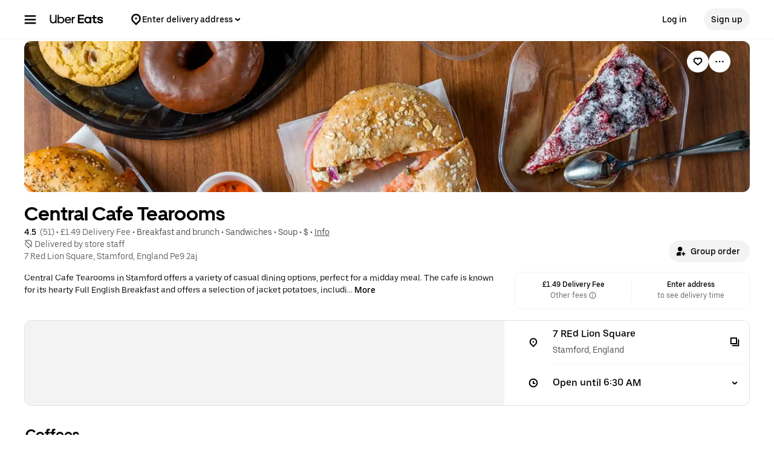

--- FILE ---
content_type: text/html; charset=utf-8
request_url: https://www.google.com/recaptcha/api2/anchor?ar=1&k=6LcP8akUAAAAAMkn2Bo434JdPoTEQpSk2lHODhi0&co=aHR0cHM6Ly93d3cudWJlcmVhdHMuY29tOjQ0Mw..&hl=en&v=PoyoqOPhxBO7pBk68S4YbpHZ&size=invisible&anchor-ms=20000&execute-ms=30000&cb=degpam3drcmg
body_size: 48654
content:
<!DOCTYPE HTML><html dir="ltr" lang="en"><head><meta http-equiv="Content-Type" content="text/html; charset=UTF-8">
<meta http-equiv="X-UA-Compatible" content="IE=edge">
<title>reCAPTCHA</title>
<style type="text/css">
/* cyrillic-ext */
@font-face {
  font-family: 'Roboto';
  font-style: normal;
  font-weight: 400;
  font-stretch: 100%;
  src: url(//fonts.gstatic.com/s/roboto/v48/KFO7CnqEu92Fr1ME7kSn66aGLdTylUAMa3GUBHMdazTgWw.woff2) format('woff2');
  unicode-range: U+0460-052F, U+1C80-1C8A, U+20B4, U+2DE0-2DFF, U+A640-A69F, U+FE2E-FE2F;
}
/* cyrillic */
@font-face {
  font-family: 'Roboto';
  font-style: normal;
  font-weight: 400;
  font-stretch: 100%;
  src: url(//fonts.gstatic.com/s/roboto/v48/KFO7CnqEu92Fr1ME7kSn66aGLdTylUAMa3iUBHMdazTgWw.woff2) format('woff2');
  unicode-range: U+0301, U+0400-045F, U+0490-0491, U+04B0-04B1, U+2116;
}
/* greek-ext */
@font-face {
  font-family: 'Roboto';
  font-style: normal;
  font-weight: 400;
  font-stretch: 100%;
  src: url(//fonts.gstatic.com/s/roboto/v48/KFO7CnqEu92Fr1ME7kSn66aGLdTylUAMa3CUBHMdazTgWw.woff2) format('woff2');
  unicode-range: U+1F00-1FFF;
}
/* greek */
@font-face {
  font-family: 'Roboto';
  font-style: normal;
  font-weight: 400;
  font-stretch: 100%;
  src: url(//fonts.gstatic.com/s/roboto/v48/KFO7CnqEu92Fr1ME7kSn66aGLdTylUAMa3-UBHMdazTgWw.woff2) format('woff2');
  unicode-range: U+0370-0377, U+037A-037F, U+0384-038A, U+038C, U+038E-03A1, U+03A3-03FF;
}
/* math */
@font-face {
  font-family: 'Roboto';
  font-style: normal;
  font-weight: 400;
  font-stretch: 100%;
  src: url(//fonts.gstatic.com/s/roboto/v48/KFO7CnqEu92Fr1ME7kSn66aGLdTylUAMawCUBHMdazTgWw.woff2) format('woff2');
  unicode-range: U+0302-0303, U+0305, U+0307-0308, U+0310, U+0312, U+0315, U+031A, U+0326-0327, U+032C, U+032F-0330, U+0332-0333, U+0338, U+033A, U+0346, U+034D, U+0391-03A1, U+03A3-03A9, U+03B1-03C9, U+03D1, U+03D5-03D6, U+03F0-03F1, U+03F4-03F5, U+2016-2017, U+2034-2038, U+203C, U+2040, U+2043, U+2047, U+2050, U+2057, U+205F, U+2070-2071, U+2074-208E, U+2090-209C, U+20D0-20DC, U+20E1, U+20E5-20EF, U+2100-2112, U+2114-2115, U+2117-2121, U+2123-214F, U+2190, U+2192, U+2194-21AE, U+21B0-21E5, U+21F1-21F2, U+21F4-2211, U+2213-2214, U+2216-22FF, U+2308-230B, U+2310, U+2319, U+231C-2321, U+2336-237A, U+237C, U+2395, U+239B-23B7, U+23D0, U+23DC-23E1, U+2474-2475, U+25AF, U+25B3, U+25B7, U+25BD, U+25C1, U+25CA, U+25CC, U+25FB, U+266D-266F, U+27C0-27FF, U+2900-2AFF, U+2B0E-2B11, U+2B30-2B4C, U+2BFE, U+3030, U+FF5B, U+FF5D, U+1D400-1D7FF, U+1EE00-1EEFF;
}
/* symbols */
@font-face {
  font-family: 'Roboto';
  font-style: normal;
  font-weight: 400;
  font-stretch: 100%;
  src: url(//fonts.gstatic.com/s/roboto/v48/KFO7CnqEu92Fr1ME7kSn66aGLdTylUAMaxKUBHMdazTgWw.woff2) format('woff2');
  unicode-range: U+0001-000C, U+000E-001F, U+007F-009F, U+20DD-20E0, U+20E2-20E4, U+2150-218F, U+2190, U+2192, U+2194-2199, U+21AF, U+21E6-21F0, U+21F3, U+2218-2219, U+2299, U+22C4-22C6, U+2300-243F, U+2440-244A, U+2460-24FF, U+25A0-27BF, U+2800-28FF, U+2921-2922, U+2981, U+29BF, U+29EB, U+2B00-2BFF, U+4DC0-4DFF, U+FFF9-FFFB, U+10140-1018E, U+10190-1019C, U+101A0, U+101D0-101FD, U+102E0-102FB, U+10E60-10E7E, U+1D2C0-1D2D3, U+1D2E0-1D37F, U+1F000-1F0FF, U+1F100-1F1AD, U+1F1E6-1F1FF, U+1F30D-1F30F, U+1F315, U+1F31C, U+1F31E, U+1F320-1F32C, U+1F336, U+1F378, U+1F37D, U+1F382, U+1F393-1F39F, U+1F3A7-1F3A8, U+1F3AC-1F3AF, U+1F3C2, U+1F3C4-1F3C6, U+1F3CA-1F3CE, U+1F3D4-1F3E0, U+1F3ED, U+1F3F1-1F3F3, U+1F3F5-1F3F7, U+1F408, U+1F415, U+1F41F, U+1F426, U+1F43F, U+1F441-1F442, U+1F444, U+1F446-1F449, U+1F44C-1F44E, U+1F453, U+1F46A, U+1F47D, U+1F4A3, U+1F4B0, U+1F4B3, U+1F4B9, U+1F4BB, U+1F4BF, U+1F4C8-1F4CB, U+1F4D6, U+1F4DA, U+1F4DF, U+1F4E3-1F4E6, U+1F4EA-1F4ED, U+1F4F7, U+1F4F9-1F4FB, U+1F4FD-1F4FE, U+1F503, U+1F507-1F50B, U+1F50D, U+1F512-1F513, U+1F53E-1F54A, U+1F54F-1F5FA, U+1F610, U+1F650-1F67F, U+1F687, U+1F68D, U+1F691, U+1F694, U+1F698, U+1F6AD, U+1F6B2, U+1F6B9-1F6BA, U+1F6BC, U+1F6C6-1F6CF, U+1F6D3-1F6D7, U+1F6E0-1F6EA, U+1F6F0-1F6F3, U+1F6F7-1F6FC, U+1F700-1F7FF, U+1F800-1F80B, U+1F810-1F847, U+1F850-1F859, U+1F860-1F887, U+1F890-1F8AD, U+1F8B0-1F8BB, U+1F8C0-1F8C1, U+1F900-1F90B, U+1F93B, U+1F946, U+1F984, U+1F996, U+1F9E9, U+1FA00-1FA6F, U+1FA70-1FA7C, U+1FA80-1FA89, U+1FA8F-1FAC6, U+1FACE-1FADC, U+1FADF-1FAE9, U+1FAF0-1FAF8, U+1FB00-1FBFF;
}
/* vietnamese */
@font-face {
  font-family: 'Roboto';
  font-style: normal;
  font-weight: 400;
  font-stretch: 100%;
  src: url(//fonts.gstatic.com/s/roboto/v48/KFO7CnqEu92Fr1ME7kSn66aGLdTylUAMa3OUBHMdazTgWw.woff2) format('woff2');
  unicode-range: U+0102-0103, U+0110-0111, U+0128-0129, U+0168-0169, U+01A0-01A1, U+01AF-01B0, U+0300-0301, U+0303-0304, U+0308-0309, U+0323, U+0329, U+1EA0-1EF9, U+20AB;
}
/* latin-ext */
@font-face {
  font-family: 'Roboto';
  font-style: normal;
  font-weight: 400;
  font-stretch: 100%;
  src: url(//fonts.gstatic.com/s/roboto/v48/KFO7CnqEu92Fr1ME7kSn66aGLdTylUAMa3KUBHMdazTgWw.woff2) format('woff2');
  unicode-range: U+0100-02BA, U+02BD-02C5, U+02C7-02CC, U+02CE-02D7, U+02DD-02FF, U+0304, U+0308, U+0329, U+1D00-1DBF, U+1E00-1E9F, U+1EF2-1EFF, U+2020, U+20A0-20AB, U+20AD-20C0, U+2113, U+2C60-2C7F, U+A720-A7FF;
}
/* latin */
@font-face {
  font-family: 'Roboto';
  font-style: normal;
  font-weight: 400;
  font-stretch: 100%;
  src: url(//fonts.gstatic.com/s/roboto/v48/KFO7CnqEu92Fr1ME7kSn66aGLdTylUAMa3yUBHMdazQ.woff2) format('woff2');
  unicode-range: U+0000-00FF, U+0131, U+0152-0153, U+02BB-02BC, U+02C6, U+02DA, U+02DC, U+0304, U+0308, U+0329, U+2000-206F, U+20AC, U+2122, U+2191, U+2193, U+2212, U+2215, U+FEFF, U+FFFD;
}
/* cyrillic-ext */
@font-face {
  font-family: 'Roboto';
  font-style: normal;
  font-weight: 500;
  font-stretch: 100%;
  src: url(//fonts.gstatic.com/s/roboto/v48/KFO7CnqEu92Fr1ME7kSn66aGLdTylUAMa3GUBHMdazTgWw.woff2) format('woff2');
  unicode-range: U+0460-052F, U+1C80-1C8A, U+20B4, U+2DE0-2DFF, U+A640-A69F, U+FE2E-FE2F;
}
/* cyrillic */
@font-face {
  font-family: 'Roboto';
  font-style: normal;
  font-weight: 500;
  font-stretch: 100%;
  src: url(//fonts.gstatic.com/s/roboto/v48/KFO7CnqEu92Fr1ME7kSn66aGLdTylUAMa3iUBHMdazTgWw.woff2) format('woff2');
  unicode-range: U+0301, U+0400-045F, U+0490-0491, U+04B0-04B1, U+2116;
}
/* greek-ext */
@font-face {
  font-family: 'Roboto';
  font-style: normal;
  font-weight: 500;
  font-stretch: 100%;
  src: url(//fonts.gstatic.com/s/roboto/v48/KFO7CnqEu92Fr1ME7kSn66aGLdTylUAMa3CUBHMdazTgWw.woff2) format('woff2');
  unicode-range: U+1F00-1FFF;
}
/* greek */
@font-face {
  font-family: 'Roboto';
  font-style: normal;
  font-weight: 500;
  font-stretch: 100%;
  src: url(//fonts.gstatic.com/s/roboto/v48/KFO7CnqEu92Fr1ME7kSn66aGLdTylUAMa3-UBHMdazTgWw.woff2) format('woff2');
  unicode-range: U+0370-0377, U+037A-037F, U+0384-038A, U+038C, U+038E-03A1, U+03A3-03FF;
}
/* math */
@font-face {
  font-family: 'Roboto';
  font-style: normal;
  font-weight: 500;
  font-stretch: 100%;
  src: url(//fonts.gstatic.com/s/roboto/v48/KFO7CnqEu92Fr1ME7kSn66aGLdTylUAMawCUBHMdazTgWw.woff2) format('woff2');
  unicode-range: U+0302-0303, U+0305, U+0307-0308, U+0310, U+0312, U+0315, U+031A, U+0326-0327, U+032C, U+032F-0330, U+0332-0333, U+0338, U+033A, U+0346, U+034D, U+0391-03A1, U+03A3-03A9, U+03B1-03C9, U+03D1, U+03D5-03D6, U+03F0-03F1, U+03F4-03F5, U+2016-2017, U+2034-2038, U+203C, U+2040, U+2043, U+2047, U+2050, U+2057, U+205F, U+2070-2071, U+2074-208E, U+2090-209C, U+20D0-20DC, U+20E1, U+20E5-20EF, U+2100-2112, U+2114-2115, U+2117-2121, U+2123-214F, U+2190, U+2192, U+2194-21AE, U+21B0-21E5, U+21F1-21F2, U+21F4-2211, U+2213-2214, U+2216-22FF, U+2308-230B, U+2310, U+2319, U+231C-2321, U+2336-237A, U+237C, U+2395, U+239B-23B7, U+23D0, U+23DC-23E1, U+2474-2475, U+25AF, U+25B3, U+25B7, U+25BD, U+25C1, U+25CA, U+25CC, U+25FB, U+266D-266F, U+27C0-27FF, U+2900-2AFF, U+2B0E-2B11, U+2B30-2B4C, U+2BFE, U+3030, U+FF5B, U+FF5D, U+1D400-1D7FF, U+1EE00-1EEFF;
}
/* symbols */
@font-face {
  font-family: 'Roboto';
  font-style: normal;
  font-weight: 500;
  font-stretch: 100%;
  src: url(//fonts.gstatic.com/s/roboto/v48/KFO7CnqEu92Fr1ME7kSn66aGLdTylUAMaxKUBHMdazTgWw.woff2) format('woff2');
  unicode-range: U+0001-000C, U+000E-001F, U+007F-009F, U+20DD-20E0, U+20E2-20E4, U+2150-218F, U+2190, U+2192, U+2194-2199, U+21AF, U+21E6-21F0, U+21F3, U+2218-2219, U+2299, U+22C4-22C6, U+2300-243F, U+2440-244A, U+2460-24FF, U+25A0-27BF, U+2800-28FF, U+2921-2922, U+2981, U+29BF, U+29EB, U+2B00-2BFF, U+4DC0-4DFF, U+FFF9-FFFB, U+10140-1018E, U+10190-1019C, U+101A0, U+101D0-101FD, U+102E0-102FB, U+10E60-10E7E, U+1D2C0-1D2D3, U+1D2E0-1D37F, U+1F000-1F0FF, U+1F100-1F1AD, U+1F1E6-1F1FF, U+1F30D-1F30F, U+1F315, U+1F31C, U+1F31E, U+1F320-1F32C, U+1F336, U+1F378, U+1F37D, U+1F382, U+1F393-1F39F, U+1F3A7-1F3A8, U+1F3AC-1F3AF, U+1F3C2, U+1F3C4-1F3C6, U+1F3CA-1F3CE, U+1F3D4-1F3E0, U+1F3ED, U+1F3F1-1F3F3, U+1F3F5-1F3F7, U+1F408, U+1F415, U+1F41F, U+1F426, U+1F43F, U+1F441-1F442, U+1F444, U+1F446-1F449, U+1F44C-1F44E, U+1F453, U+1F46A, U+1F47D, U+1F4A3, U+1F4B0, U+1F4B3, U+1F4B9, U+1F4BB, U+1F4BF, U+1F4C8-1F4CB, U+1F4D6, U+1F4DA, U+1F4DF, U+1F4E3-1F4E6, U+1F4EA-1F4ED, U+1F4F7, U+1F4F9-1F4FB, U+1F4FD-1F4FE, U+1F503, U+1F507-1F50B, U+1F50D, U+1F512-1F513, U+1F53E-1F54A, U+1F54F-1F5FA, U+1F610, U+1F650-1F67F, U+1F687, U+1F68D, U+1F691, U+1F694, U+1F698, U+1F6AD, U+1F6B2, U+1F6B9-1F6BA, U+1F6BC, U+1F6C6-1F6CF, U+1F6D3-1F6D7, U+1F6E0-1F6EA, U+1F6F0-1F6F3, U+1F6F7-1F6FC, U+1F700-1F7FF, U+1F800-1F80B, U+1F810-1F847, U+1F850-1F859, U+1F860-1F887, U+1F890-1F8AD, U+1F8B0-1F8BB, U+1F8C0-1F8C1, U+1F900-1F90B, U+1F93B, U+1F946, U+1F984, U+1F996, U+1F9E9, U+1FA00-1FA6F, U+1FA70-1FA7C, U+1FA80-1FA89, U+1FA8F-1FAC6, U+1FACE-1FADC, U+1FADF-1FAE9, U+1FAF0-1FAF8, U+1FB00-1FBFF;
}
/* vietnamese */
@font-face {
  font-family: 'Roboto';
  font-style: normal;
  font-weight: 500;
  font-stretch: 100%;
  src: url(//fonts.gstatic.com/s/roboto/v48/KFO7CnqEu92Fr1ME7kSn66aGLdTylUAMa3OUBHMdazTgWw.woff2) format('woff2');
  unicode-range: U+0102-0103, U+0110-0111, U+0128-0129, U+0168-0169, U+01A0-01A1, U+01AF-01B0, U+0300-0301, U+0303-0304, U+0308-0309, U+0323, U+0329, U+1EA0-1EF9, U+20AB;
}
/* latin-ext */
@font-face {
  font-family: 'Roboto';
  font-style: normal;
  font-weight: 500;
  font-stretch: 100%;
  src: url(//fonts.gstatic.com/s/roboto/v48/KFO7CnqEu92Fr1ME7kSn66aGLdTylUAMa3KUBHMdazTgWw.woff2) format('woff2');
  unicode-range: U+0100-02BA, U+02BD-02C5, U+02C7-02CC, U+02CE-02D7, U+02DD-02FF, U+0304, U+0308, U+0329, U+1D00-1DBF, U+1E00-1E9F, U+1EF2-1EFF, U+2020, U+20A0-20AB, U+20AD-20C0, U+2113, U+2C60-2C7F, U+A720-A7FF;
}
/* latin */
@font-face {
  font-family: 'Roboto';
  font-style: normal;
  font-weight: 500;
  font-stretch: 100%;
  src: url(//fonts.gstatic.com/s/roboto/v48/KFO7CnqEu92Fr1ME7kSn66aGLdTylUAMa3yUBHMdazQ.woff2) format('woff2');
  unicode-range: U+0000-00FF, U+0131, U+0152-0153, U+02BB-02BC, U+02C6, U+02DA, U+02DC, U+0304, U+0308, U+0329, U+2000-206F, U+20AC, U+2122, U+2191, U+2193, U+2212, U+2215, U+FEFF, U+FFFD;
}
/* cyrillic-ext */
@font-face {
  font-family: 'Roboto';
  font-style: normal;
  font-weight: 900;
  font-stretch: 100%;
  src: url(//fonts.gstatic.com/s/roboto/v48/KFO7CnqEu92Fr1ME7kSn66aGLdTylUAMa3GUBHMdazTgWw.woff2) format('woff2');
  unicode-range: U+0460-052F, U+1C80-1C8A, U+20B4, U+2DE0-2DFF, U+A640-A69F, U+FE2E-FE2F;
}
/* cyrillic */
@font-face {
  font-family: 'Roboto';
  font-style: normal;
  font-weight: 900;
  font-stretch: 100%;
  src: url(//fonts.gstatic.com/s/roboto/v48/KFO7CnqEu92Fr1ME7kSn66aGLdTylUAMa3iUBHMdazTgWw.woff2) format('woff2');
  unicode-range: U+0301, U+0400-045F, U+0490-0491, U+04B0-04B1, U+2116;
}
/* greek-ext */
@font-face {
  font-family: 'Roboto';
  font-style: normal;
  font-weight: 900;
  font-stretch: 100%;
  src: url(//fonts.gstatic.com/s/roboto/v48/KFO7CnqEu92Fr1ME7kSn66aGLdTylUAMa3CUBHMdazTgWw.woff2) format('woff2');
  unicode-range: U+1F00-1FFF;
}
/* greek */
@font-face {
  font-family: 'Roboto';
  font-style: normal;
  font-weight: 900;
  font-stretch: 100%;
  src: url(//fonts.gstatic.com/s/roboto/v48/KFO7CnqEu92Fr1ME7kSn66aGLdTylUAMa3-UBHMdazTgWw.woff2) format('woff2');
  unicode-range: U+0370-0377, U+037A-037F, U+0384-038A, U+038C, U+038E-03A1, U+03A3-03FF;
}
/* math */
@font-face {
  font-family: 'Roboto';
  font-style: normal;
  font-weight: 900;
  font-stretch: 100%;
  src: url(//fonts.gstatic.com/s/roboto/v48/KFO7CnqEu92Fr1ME7kSn66aGLdTylUAMawCUBHMdazTgWw.woff2) format('woff2');
  unicode-range: U+0302-0303, U+0305, U+0307-0308, U+0310, U+0312, U+0315, U+031A, U+0326-0327, U+032C, U+032F-0330, U+0332-0333, U+0338, U+033A, U+0346, U+034D, U+0391-03A1, U+03A3-03A9, U+03B1-03C9, U+03D1, U+03D5-03D6, U+03F0-03F1, U+03F4-03F5, U+2016-2017, U+2034-2038, U+203C, U+2040, U+2043, U+2047, U+2050, U+2057, U+205F, U+2070-2071, U+2074-208E, U+2090-209C, U+20D0-20DC, U+20E1, U+20E5-20EF, U+2100-2112, U+2114-2115, U+2117-2121, U+2123-214F, U+2190, U+2192, U+2194-21AE, U+21B0-21E5, U+21F1-21F2, U+21F4-2211, U+2213-2214, U+2216-22FF, U+2308-230B, U+2310, U+2319, U+231C-2321, U+2336-237A, U+237C, U+2395, U+239B-23B7, U+23D0, U+23DC-23E1, U+2474-2475, U+25AF, U+25B3, U+25B7, U+25BD, U+25C1, U+25CA, U+25CC, U+25FB, U+266D-266F, U+27C0-27FF, U+2900-2AFF, U+2B0E-2B11, U+2B30-2B4C, U+2BFE, U+3030, U+FF5B, U+FF5D, U+1D400-1D7FF, U+1EE00-1EEFF;
}
/* symbols */
@font-face {
  font-family: 'Roboto';
  font-style: normal;
  font-weight: 900;
  font-stretch: 100%;
  src: url(//fonts.gstatic.com/s/roboto/v48/KFO7CnqEu92Fr1ME7kSn66aGLdTylUAMaxKUBHMdazTgWw.woff2) format('woff2');
  unicode-range: U+0001-000C, U+000E-001F, U+007F-009F, U+20DD-20E0, U+20E2-20E4, U+2150-218F, U+2190, U+2192, U+2194-2199, U+21AF, U+21E6-21F0, U+21F3, U+2218-2219, U+2299, U+22C4-22C6, U+2300-243F, U+2440-244A, U+2460-24FF, U+25A0-27BF, U+2800-28FF, U+2921-2922, U+2981, U+29BF, U+29EB, U+2B00-2BFF, U+4DC0-4DFF, U+FFF9-FFFB, U+10140-1018E, U+10190-1019C, U+101A0, U+101D0-101FD, U+102E0-102FB, U+10E60-10E7E, U+1D2C0-1D2D3, U+1D2E0-1D37F, U+1F000-1F0FF, U+1F100-1F1AD, U+1F1E6-1F1FF, U+1F30D-1F30F, U+1F315, U+1F31C, U+1F31E, U+1F320-1F32C, U+1F336, U+1F378, U+1F37D, U+1F382, U+1F393-1F39F, U+1F3A7-1F3A8, U+1F3AC-1F3AF, U+1F3C2, U+1F3C4-1F3C6, U+1F3CA-1F3CE, U+1F3D4-1F3E0, U+1F3ED, U+1F3F1-1F3F3, U+1F3F5-1F3F7, U+1F408, U+1F415, U+1F41F, U+1F426, U+1F43F, U+1F441-1F442, U+1F444, U+1F446-1F449, U+1F44C-1F44E, U+1F453, U+1F46A, U+1F47D, U+1F4A3, U+1F4B0, U+1F4B3, U+1F4B9, U+1F4BB, U+1F4BF, U+1F4C8-1F4CB, U+1F4D6, U+1F4DA, U+1F4DF, U+1F4E3-1F4E6, U+1F4EA-1F4ED, U+1F4F7, U+1F4F9-1F4FB, U+1F4FD-1F4FE, U+1F503, U+1F507-1F50B, U+1F50D, U+1F512-1F513, U+1F53E-1F54A, U+1F54F-1F5FA, U+1F610, U+1F650-1F67F, U+1F687, U+1F68D, U+1F691, U+1F694, U+1F698, U+1F6AD, U+1F6B2, U+1F6B9-1F6BA, U+1F6BC, U+1F6C6-1F6CF, U+1F6D3-1F6D7, U+1F6E0-1F6EA, U+1F6F0-1F6F3, U+1F6F7-1F6FC, U+1F700-1F7FF, U+1F800-1F80B, U+1F810-1F847, U+1F850-1F859, U+1F860-1F887, U+1F890-1F8AD, U+1F8B0-1F8BB, U+1F8C0-1F8C1, U+1F900-1F90B, U+1F93B, U+1F946, U+1F984, U+1F996, U+1F9E9, U+1FA00-1FA6F, U+1FA70-1FA7C, U+1FA80-1FA89, U+1FA8F-1FAC6, U+1FACE-1FADC, U+1FADF-1FAE9, U+1FAF0-1FAF8, U+1FB00-1FBFF;
}
/* vietnamese */
@font-face {
  font-family: 'Roboto';
  font-style: normal;
  font-weight: 900;
  font-stretch: 100%;
  src: url(//fonts.gstatic.com/s/roboto/v48/KFO7CnqEu92Fr1ME7kSn66aGLdTylUAMa3OUBHMdazTgWw.woff2) format('woff2');
  unicode-range: U+0102-0103, U+0110-0111, U+0128-0129, U+0168-0169, U+01A0-01A1, U+01AF-01B0, U+0300-0301, U+0303-0304, U+0308-0309, U+0323, U+0329, U+1EA0-1EF9, U+20AB;
}
/* latin-ext */
@font-face {
  font-family: 'Roboto';
  font-style: normal;
  font-weight: 900;
  font-stretch: 100%;
  src: url(//fonts.gstatic.com/s/roboto/v48/KFO7CnqEu92Fr1ME7kSn66aGLdTylUAMa3KUBHMdazTgWw.woff2) format('woff2');
  unicode-range: U+0100-02BA, U+02BD-02C5, U+02C7-02CC, U+02CE-02D7, U+02DD-02FF, U+0304, U+0308, U+0329, U+1D00-1DBF, U+1E00-1E9F, U+1EF2-1EFF, U+2020, U+20A0-20AB, U+20AD-20C0, U+2113, U+2C60-2C7F, U+A720-A7FF;
}
/* latin */
@font-face {
  font-family: 'Roboto';
  font-style: normal;
  font-weight: 900;
  font-stretch: 100%;
  src: url(//fonts.gstatic.com/s/roboto/v48/KFO7CnqEu92Fr1ME7kSn66aGLdTylUAMa3yUBHMdazQ.woff2) format('woff2');
  unicode-range: U+0000-00FF, U+0131, U+0152-0153, U+02BB-02BC, U+02C6, U+02DA, U+02DC, U+0304, U+0308, U+0329, U+2000-206F, U+20AC, U+2122, U+2191, U+2193, U+2212, U+2215, U+FEFF, U+FFFD;
}

</style>
<link rel="stylesheet" type="text/css" href="https://www.gstatic.com/recaptcha/releases/PoyoqOPhxBO7pBk68S4YbpHZ/styles__ltr.css">
<script nonce="RTTwfvpAcv98sxNO6kuznQ" type="text/javascript">window['__recaptcha_api'] = 'https://www.google.com/recaptcha/api2/';</script>
<script type="text/javascript" src="https://www.gstatic.com/recaptcha/releases/PoyoqOPhxBO7pBk68S4YbpHZ/recaptcha__en.js" nonce="RTTwfvpAcv98sxNO6kuznQ">
      
    </script></head>
<body><div id="rc-anchor-alert" class="rc-anchor-alert"></div>
<input type="hidden" id="recaptcha-token" value="[base64]">
<script type="text/javascript" nonce="RTTwfvpAcv98sxNO6kuznQ">
      recaptcha.anchor.Main.init("[\x22ainput\x22,[\x22bgdata\x22,\x22\x22,\[base64]/[base64]/[base64]/ZyhXLGgpOnEoW04sMjEsbF0sVywwKSxoKSxmYWxzZSxmYWxzZSl9Y2F0Y2goayl7RygzNTgsVyk/[base64]/[base64]/[base64]/[base64]/[base64]/[base64]/[base64]/bmV3IEJbT10oRFswXSk6dz09Mj9uZXcgQltPXShEWzBdLERbMV0pOnc9PTM/bmV3IEJbT10oRFswXSxEWzFdLERbMl0pOnc9PTQ/[base64]/[base64]/[base64]/[base64]/[base64]\\u003d\x22,\[base64]\x22,\x22R3/[base64]/DgxvDizDDksOnwqJQw4DCjcOMwodJwqpHwoMLwoYFw4DDjsKXfBjDmi7CkxnCq8OSdMOaU8KFBMO3U8OGDsKnNBhzfDXChMKtIsO0wrMBDxwwDcONwoxcLcOgAcOEHsK3wpXDlMO6wrMUe8OEGzTCszLDnl/Csm7CgnNdwoEqbWgOdcKkwrrDp3TDojIHw4bCqlnDtsOKT8KHwqNEwqvDucKRwpApwrrCmsKfw7hAw5hLwqLDiMOQw4vCjSLDlzHCr8OmfQXCuMKdBMOkwpXColjDvMK8w5JdU8KIw7EZKsOXa8KrwoMWM8KAw5PDhcOuVA/Ctm/DsWEIwrUAWUV+JSvDjWPCs8OQFT9Bw4QCwo17w5fDtcKkw5k7BsKYw7pMwpAHwrnCmyvDu33CkcKcw6XDv1vCqsOawp7CnhfChsOjeMKCLw7CoyTCkVfDosOmNFRhwr/DqcO6w5d4SAN8wp3Dq3fDrsKXZTTCscOYw7DCtsK6wp/CnsKrwog8wrvCrH3Coj3CrWLDmcK+OCrDpsK9CsOKXsOgG1p7w4LCnWPDpBMBw7/CtsOmwpVdGcK8LxFLHMK8w6MKwqfClsOcNsKXcSR7wr/Du1LDoEo4GQPDjMOIwrdhw4BcwrzCuGnCucOfYcOSwq4ZJsOnDMKPw77DpWEFEMODQ3jCtBHDpQAkXMOiw6PDiH8iTMK0wr9AJ8O2XBjCscK6IsKndMOeCyjCk8OpC8OsOX0QaFHDjMKML8KmwoNpA1RCw5UNYsKNw7/DpcOKNsKdwqZQaU/DokXCo0tdIMKeMcOdw6zDhDvDpsK6AcOACFnCh8ODCUgUeDDCiS/CisOgw5LDgzbDl3Jhw4x6cBg9AmdSacK7wo3DkA/CggXDtMOGw6c9wrpvwp4wX8K7YcOZw6V/DRgDfF7DhEQFbsObwqZDwr/CisO3SsKdwonCicORwoPCq8OPPsKJwqdATMOJwo7CjsOwwrDDicO3w6s2NcKAbsOEw7DDi8KPw5llwoLDgMO7fwQ8EzpYw7Z/[base64]/CksKxw43DiMKEwrrDuFIzYntBcMKUOnx7wphbW8OowpNdGTIhw6jCiCwBCxVbw5fDqMOQNsOyw5t4w5xAw6UOwr3DglRMDw94JxhfBkzCicOUexMKLlnCs1jDoC3DtsOjI3FlEnUEdsKywpDDhH19HDQUw43DusOzYcOBw4g8WsOTI3Q4EWrCiMO/[base64]/CuznDnMKqwolbw6jClVUfwpIQwol5VnDDtMK8V8O1wqPCuMK7XcOud8OEHQhAHQ5kAhhPwqnDvErCqkIxFiDDpsK/EXvDrMKLQGzCjh0MVcKLbiHDgMKLw6DDm0QRPcK6aMO2wokNwo7DtsKfPj44wrDCusOtwrRwaSXCisKNwopDw5bCmMKNKsOSdj1Wwr/[base64]/Di8OJw5lmTixvwpPCncOyw4DDvCceCx/Ci3ZmQ8KXE8OIw73DvsKWwoVMwotCKcOaXRDCuA7DgmXCqMKvF8O5w7lMEMOpbsOxwpbCicOIIMOMW8KYw77CiVQWJcKQVR7CnWjDm2DDk2o6w7MkJ2zDk8KpwqLDgMKXDcKiCMKaZ8KjXcKXMVdiw6Uycnchwq/CgMOBASrDhcKcJMOTw402wrEnc8OHwpbDicKdHcOlMwzDscOIISFDbU3CiWs+w5gwwoLDgsKqS8KSbMKYwrNYwpAELGhiJD7Dv8OTwpPDhMKzY2thMsO5Mwosw6tYMXRhGcOnXsOrLg3CjD7CpXJEwp3ChzbDuCDDqj1ww594MioyCMOiWcOzDW5BHhsAF8OHw6/Dvw3DosOxw4/DrUjCocKUwq0SDiXCusKqLcOza3Nxw5FcworCkcKGwqjCgsKew7hJcMOuwqBqUcO/YgFbZTTDtX7CiybDocKowq7CscKjwq3ChAJeHsOYaynCtsKEwpN5BWjDrx/Dnw3DpcKawqTDgcOfw5A+EGfCshnCpWN7LsKAwrrDog3CpjvCk00wQcOowrgYdBUmasOrwoE8w6vDs8Osw58sw6XDlS84w7rChzfCk8Khwrp0clrCmwHDtFTClDDDrcOZwo5xwrXDk2UgBsOnZQHDvU1qBgTCsgjDsMOqw6TDp8O5wpDDuQ/CgVwLA8O9wo3ClMOwR8Kbw7pPwqnDpMKewqF/wrw8w5F4FsOVwppNT8O5wqEkw5trOMKYw7prw5rDhVRFwpjDssKqc1XCmjR6PR7CtcOGWMO5w7vCnsOtwolMIXLDscOYw5jCn8KxdcKhcl3CtHcUw5Btw5zDlMK0woTCvsKodsK6w6J3wrkpwpTCk8OZZUJcHHRCwo5GwoUAwp/[base64]/WErDqcKKwqFMwo4vSVFARMODQzM+wrbCmcOFExcmfiMGKcKsF8OtJFTCukEAWsK5C8OTbEBkw4LDlMK3VMOww49qX0bDk0d+O0XDusOew7/DrjrCrV3DvU/CucO4FA5TfcKNSBJKwpIewrbCnsOhIcKuJ8KkPxFTwqnCuSsDPcKVwoTCqsKGNMKcw4/DisOZdEUsI8OEPsKEwqzCoVrDo8KhV03Cg8OjDwnDpsOEVhIOwoJjwo8lwpvCnn/CrcO6w4x2RsOhL8O/CMKXTMOLSsO0dsKbOsOvwo4CwqRlwpEwwpgHQMOOI1bDrcKhaSkLTCAzHsOnf8K3E8KNwqtRZkLCnmjCunHDssOOw7lCbTjDssKJwrjCncKOwrfCisOdw59VGsKEIzJYwozCmcOGHw/Cln1qbMKkBW3Du8K3wqJjFsKCwqNgwoPDv8ONSk9sw6vCscK7Ingcw7zDsSzDj2DDrMOxCsOMeQsow5/[base64]/DnFXDlsKWwrvDnjVjPg7DosOnbksvPMKaezwYwrXDjxzCkcOfS37CocO5IMOQw5LCjcO4w5rDksKkwr3Ct2tCw6EPGMKowogxwrB/wo7Ckg/Dj8OCUn7Cr8OpVyjDhcOWXSJ/EsO8TMKywoLCqsOjwqjDg2oCcmPDjcK7w6ZswqTDvV7Cn8KSw6PDucOVwoMmw6XDvMK2HyfDiyhuCxnDinBcw7J1J0zDoRvCosKoby/[base64]/Dvyh6w7l/w4PDlMOLOsK/UcKGNcOuP8OlZcKXw7TDs0XCpmrDq2xGBcKPw7rCscOTwojDiMK0dMOiwqfDmUZmDRLCoHrCmA1nXsKKw77DvHfDi1YNS8K2wrVPw6BwUAHDs0wVU8ODwpjCo8Ocwpx0McOPL8Kew55Cwpo/wpfDhMKvwpMjfhHCj8KcwqlTwoYMMcK8ScKdwojCvz89McKdHMKKw5HDlcOvVSBpw77DqynDjxDCu1FKG3UiPATDr8KvHywvwovCrWXCq3/Ct8KlwqrCj8OxUzrCnBTCg2dkVV3Ci3fCtjXDs8OgNxHDm8KkwrnDniVVwpN9w7/CjRLCgsOWJMOww5rDnsOswr/DsCV6w73DuxNXwofCmMOSwoHDh1hswqHCvEHCjsK1I8KvwoTCsFYrw79QUF/CtMKqwospwr9GeWVvw67Dk05wwrBgwrjDogsrHgVjw7oFwpnCu1Utw5p2w4LDm1DDvsO+GsOxw4TDi8OTdcO4w7IvZsKjwrxOwrAxw5HDr8OqJ1wqwo/[base64]/R8OwOsKMwrZiw5rDs8Kew5VQw6kvGcK4wpfDoSbDnk0iwqbCtcKiH8Oqwr81Jw7ChlvCl8OMGsK0YsOkAVrDuRciK8K4w7PCmsOtwp1Kw67CksK2IsOaEkV6CMKOEjcvalHCmsKTw7Q1wqXCsizDssKBZcKIwo4fSMKXw6bCjcKAZCfDj07Cl8KaMMKTw4/CilrCuyw0XcOFC8KTw4TCtjrDpcOEwozCrMK3w50QCTnCmMOdQmwlScK+wrASwqdiwq7Ct15dwrs5wrPCrgk5SF4eBF3CscOtesOlWwwXw7k2bsOSwpEVRMKvwp4Zw6/[base64]/CrcKQwr/DvsK2w4LCmMO3JcKofcOUesODFcKRwoV8w4bDiRjCuFkqUk/Cs8KgWW3DnhIFQ3LDpFUgwpQ6B8KPTxPCuCJVw6IiwrzCv0LDusODwqYlw4Qvw5xZXBHDj8OKwo9pfFx7wrDCrDXDocODccOzLsO3wqPDkwtyBlB/KzDDlXrCg3bCtXnDmnhuPARkN8KfIwPDmWXDklvDrcKew4bDqsOgGsK+wr8SYMOwNsOfwpXCm2fCkxpaPMKFw6c/A2ITSW4UHsO4Q2rCtMO2w5c/w796wrRdFSjDhTrClsORw5LCt0APw47CkFdKw4LDjjnDvwE8dRvDtsKPw4rCncK0wqJYw5PDnRDCr8OGw6DCqG3CoF/[base64]/CisO/w43Cg8OWCEIqw7F5MMKWwozDnlXCucOjw4kdwpkjNcOkE8OIQGXCvsKRw4LDiBYFK3phw4g+C8Oqw6XCnMO2J3Jfw5sTKcOmbBjDqcKKwp1HJsOJSADDgsKMDcK1AHcZEsKOFylECRF3w5fDoMOkEcKIwrUBSFvCgW/DhcOkeF8bwqsALsOCGiDDr8KOdxt8w4jDmsKGDUxrasK2wq9POy9UBcKYSn7CpFnDvDl/[base64]/CpULDsMOwesKvV8OyKDYrwqkCMgwDwqgxw67ClsKjwqsuen7CoMK6wp3CvH7CtMK2wqB8O8Kjwqt+WsOZSQfDug1IwptTcG7DgHzCrzzCuMOfC8KlMi3DqsOHwo3CjVFIw4TDjsOowpDCmcKkQMKHOgpxN8KPw45eKw7CiErCl3PDk8OpMFw/wrcVUTdccMKhwqbCm8O0Um7Cn3V2GxI+DDzDkHQzbwvDnEXCq0lpMmnCjcOwwprDvMK9wp/[base64]/[base64]/DgEbCnWwjQFc8w4EPw5TCiMKbw7luRsOSw4nCulnCgDXDkFzCk8KrwqNrw7XDh8OnRcOYacKbwpIIwqcxEDDDtsOlwpHCpMKFM0bDoMKjwp/Dhhw5w44dw70Dw7VxBysUw53ClcOSTDJ7wpx3dR4DL8KjdsKowrAOKzDCvsOySSfCmWY8cMONHGrDjsOBAsKafgVJdmfDmcKgS1pFw6/CvQzCjMOGIgLDusKWKGpMw6dcwpEFw5pXw4R1asKwL13DucKeJ8OkAW1Ew5XDtyvCk8O/w7sCw5EjVsOzw6kqw5BMwqbDp8OGw7UzGnVdwqrDr8KXXcOIekjCpmxBwqDChMO3w7Y/XV1vw5/[base64]/DvcKpw6nCgMOqw7TDmMOoZgoDw51/fcOQASTDmcKpU2rDhmQbdMKECMKAUsKHw4Bnw6Agw4Z4w5BvAkEuVC/CklMQwpjDg8KKJCDDnwrDosOywqpIwqPDm2/DncOVMMKIHBhUJcOXbMO2bgHDvDnDsWgSOMKGw5bDm8OTwpzDoyvCq8OLw7rDmhvDqgZywqMMw7gQw75awrTCs8O8w5PDjsOJwp0BGjM1IyTChcOxwqQnf8KnbV0mw5Q6w5XDvMKAwp8bw5RAwpLCh8O/w4PDnMOWw4YhYH/CokrCkDM9w489w45Jw6TDpXofwp0GFMKiXMO4wozDrhNPcMKkO8ONwrY/[base64]/AMOxJMOhw6/DhUTCs8OEdEwsP1LDnsO0VsKTPnU5ZTwXw5N6woREWMOgw5sXRxR/P8O9EMOsw5TCuTDDlMO7w6bCkC/CoGrDgcOVOsKtwokWecOdb8K0Wk3DuMOKwprCuHpfwr7DpsK/[base64]/CtsO+bsOvw5XDkgbClxTCmMOjwpEVwojDrF/[base64]/Dkw/[base64]/ClcKXwr5uOV8rT8OkJlN8wrbCmMKnG8KxDcKlw7rCscOlH8KZQcK8w4bCgMO/woxnw5bCiVMDQC5cX8KIccKdTgTCkMOGw4AEXz4ow6fDlsKLYcOrc3TCnMOhMHtwwqNeZ8KLMcK4wqQDw6A/D8O/w6lXwo0fwqbCg8OxeypaCcOjZmrCuW/CqcKwwqhAwphKwogTw67Cr8ORw5PCoiXDtSnDmsK5dcKDREpdTWLCmQnDp8OOTnJuYhhuDVzCsTtLcn8mw7nCq8OeOcOLDFYcw4TCnifDuwrCi8K5w5vClT46TcOowp4hbcK5GSXCvVbCisKhwqhmworDrSfCtMK/[base64]/cAfDqQ3CkAE2woYGwoQZZcO3woNkdsOVw7woS8Oxw7w8H1M/FwJjwozCngcKVnPChlA5GcKXdCErD2p4UzVTG8OHw5nCocKEw4VUw5EpcsK0GcOywqRTwpXDhsOqFiwkHAHDocOzw4xyQcOYwrTDgmoKw5nDtTHCt8KvIMKnw4lIJGkeBiRnwpdudiLDv8KXAcOGUcKMTsKAwrfDgMOcKUgOJBfDvcKRbU/[base64]/[base64]/Cs8K9w4nCnsODw5zCkcOMZMKQZVfDpUTCr8OjSsOJwokFUAlPJivDpSw/U3nCqisDw7VnRldTH8KIwpHDv8Onw6rCq3HDsXPCgmFOScOqe8K8wqlSPWvDm1gCw50vwpnDsSBuwpXDlzXDr3Ipfx7Dl3nDnxRww7wFQ8KvbsKUO2PCv8OSw4TCs8OfwqHCkMOcFMKuScOXwp54wozDhMKCw5AWwr/DqcOJA3XCrRw6woHDiyvCum3ChMO3wowwwrPCp2nClRpeFsOuw6rCvcObPQPCnMO7wqARw4rCpgzCnMOiXsOYwobDu8OzwrABHcOmJsO7wr3DhmPCssOwwo/Cjk3DkxxTfsKibcKkQcO7w7xhwrLDsgUYOsOOw6fCi3khJcOOwqXDg8OwecKHw4/DtsOpw517RklOwpgvIcKyw6DDtDRtwq3DvlHDrgTDsMOkw6spRcKOw4NkBBtiw6nDimc7W2wsW8KvccOccRbCqknCon8pKkYCw5DCtyURC8KnUsOwcjzCklZFY8OKw6sYbMK4wp54WMOswrPDlm9Qb1FFQT0TPsOfw7HDsMK8G8Ovw4tgwpjChwfClzUPw4/Cq1LCq8K1wpk1wpTDknXClkI/wqckw7PDqQstw54Hw5fCkknCnRFNM0JWTg5bwqXCocOsBsKAUj8JZcOXwqfCtsOrw7XCrMO/wp8vLwnDnyIbw7wjR8Odwr3DsVfDpcKbw58Xw6nCocKtfQPClcKhw7bDuUsNPlLCusOKwpJ5DGNhZsOww73CjcOrMFcxwpXCi8OZwrvChcKVwopsNsO9O8Ktw4QOw7bCu2Q1VTR0PsOrX2bCusOVdSBEw63CkcKBw5NTKwbDtifCgcOIFMONQTzCvE1ow70oIF/Dj8OlXcKSOH98YcKuP25Rwqc5w5jChMOdFxLCv29qw6XDtsOowpAEwq7Dk8OGwozDmX7Dkn1kwpHCp8OBwqIXXnY4wqJ+w7Vgw43CtH0GfF/CimHDp2l8DjodEsOCbT4Hwq96USRjHRfDrVsBwpvDvsOCw7AqNybDq2UcwpUiwofCuRhCfMK0Ni5RwpBpOMKvw5MWw63ChVs6wonDnMOEPj3DnAvDpz1/wqo5AsKmw6AFwq/CncKuw4DCvCZvPMK8DMKgaBvChFHCocKQwrJhHsOkwrYrFsOYwp1nw70FDsKQGDjDvErCq8O9PS4Uw7YBFzHDhyt7w5/CtsOMR8ONH8OcMMOZw6nCucOUwrdjw7dJdwzDokRWXEV/[base64]/wq9Pw5nDsizDnwTDkHdXwqdrwpcTw4IIScK+DG/DsGrDrcKzwp55HGZ2woHCkmsJH8OwKMKvLcO7JmARLcK8BQxVwrl2woBDTsOFwoTCgcKAZcOPw4fDkl9eGnvCnnDDscKBbRXDrMOFQCp/J8O3wrQiJnXDn1XCpBjDrMKACXvCg8ORwr8+DxcfKH7DlhrDk8OVDDBvw5R4JSfDj8KWw6R9w5sQUcKEw5MGwrzCv8OGw48WFXAmThjDusKRFzXCqMKxw6/CgsK7w7YbBMO4KnVRWkXDnMOOwq5OKEXCksKVwqZ+ZDdOwpA+FGvDpSHCqkoFw6bDoTDCuMOWB8OHw5gdw5NRXiYrHjNHwrDCrQtlw7XDoV7DgABNfh/[base64]/[base64]/w604ZMK2w6kqJ8Opw5VswrJWOADDpcORMMOUV8KAwqLDk8OOw6ZSbGF9wrHDrDQaRFTCnMK0PU5Dw4nDo8KYwpBBF8OKMm0bIMKdDsOlwpbChsKzHcKkwrHCtMKqUcKsYcKxSXZSw4ofYzBDTMOPL0MrfhrDqMK6w7QTf3F0JMKfw7fCgTYxJxBDD8Ouw5/CnMOuw7PDm8KyKsOzw4/Dh8KTXXjCh8O6w7vCkMKwwqh+VsOBwpbCqjLDuCfClsO/wqbCgnnCtC8QIXZJw7cGHMKxAcKgw7sOw74fwr3CicORw74qwrLDmVpZwqkOXsKkfD7DjDkHw74DwqwoUAXCulcdw7EgM8O9wqVcScOswoNWwqJ3dMOdAmg4H8OCAcO9fRs2w5ROOlnDo8O2VsKqw6nCrl/Dj2fClcKZw5/Dll8zYMOIw7PDscOFXMOKwqh7wqDDtsOSG8K/[base64]/DD1/M1zCmMKuwqZIw5pjw6lIw77DpMKDa8K2VsKuwpBjfw4GRcO+THMtwrQgEUwLwqUEwrdCZywyKBpzwpXDtnvDgVvDg8Ohw6kmw5vCuxvDgcOvZUHDpmZzwrDCoANJSh/DphJjw4jDuWE8wqXDv8Ofw6DDvwLCqjzCmSdyaAVqw7rCqiIuwp/CkcO9wozDuVwgwoEvPiPCthdPwpHDtsO1Cw/Ck8OpYwrDnB/Cs8Ovw6PCj8KvwrTCosOrVmjDm8KhPDEiL8KbwrLDvA8TRHwOaMKMMsKXbX7CjmXCtsOXIgLCmsKrK8One8KOwoxTB8O/OcOyFT1/T8KtwqppX0rDpMKhV8OEEsKnflLDhMOcwoHDv8KDEH3Ct3BGw6J0wrDDh8Kkw5AMwr9Jw4TDkMOiwpkJwrknw4YFw4TCvcKqwq3DhTTDkMOxCz3DgEDDoyrDtDzDjcKdKMOpAcKQw6LCn8K2Wj/[base64]/Djh4LIxHDqh8mVsK+w4Fkew/ChMKjKsOkw43DksKWw7XClcKYwrlbwr9zwq/[base64]/[base64]/CgyXDkMKVw7fDqTzCksOHAWjCt3oewqh/w4jCqxPDrsOFw53Dm8KLQhN6FsOmXi47wojDlcK+OB0Bwr8fwrbCuMKROX0ZAsKMwpk5OMKPEgwDw6fDgcOnwrBjFsOjScObwoQbw7YfTsO0w4A9w63CicO+F1TCiMKLw7xIwrZ9w6HCpsK2CHtlGcKOC8KpGCjDvgfDmcOnwrMYwos4woTCmXt5d0vDt8O3wr/Co8K8wrjCpyAcBBklw7I0w7DCn0l0AV/Cq2bDscO2woDDlzzCsMObDX7ClMKIbS7Do8Klw6EGfsOrw5DCnWDDgMOiL8KwZ8KKwoDDj0bDjsKUYsOIwq/[base64]/CsMOKYB7CpcKxc3nDnsOTL8KgZsK3G8O8wqHDojTDh8Ovwog3GcKjd8OvBkQPXcOhw5/[base64]/CvSjCpcKaw7dgw5/CnkrCusOxwo/CvQd7UcKVwotlwq45w7FxeHDDtWlGTxDCnMOiwojChk1HwqA8w7QrwpbCsMOkKMKMPH3CgcOJw7jDksO9B8KqbB/[base64]/I8KLKcKzX8Kqwr/[base64]/DiTcfwqrDtRBMM0fCj2I+w7wlwrXDsg1cw6sqOAHDjMKoworCtynDisOZwppbaMKtVsOqbykaw5DDggDCpcKtSw9GfTcYZSfCiDslTXEMw5UjEz5JZMOOwpEuwo/[base64]/[base64]/DjBbDnsK5w6TDmjEGXVVRexRRVcKPHVc2UyhHcQDCnjvDqlRUw6rCnCoyYcKhw5gDwpnDtEbDrQHDj8KbwptdcFMOQsOrcDvCpcKOICnDnMKGw7Rswr13AcOuw4k7esO5dXV3RsKXw4bCqzVCwqjCni3DiDDDrE3DrcK+wrwhw63DoB7DmnEZw5t9w5PCucOmw60QNU/CksKsKDNWFiJGwrg3YlfCq8ONBcKUPzkTwr9AwqYxI8KHZ8KIw5/DncOewrzDgjANAMKPJ2jDh29WDFYfwqJDHGYmbcK6C0t/FXBIdk5YaCBsHMOxFFYGwr3DkwnDj8Omw7VTw6XDqhrDjkRdQMOKw5HCuUo0NcKeDTTCkMOnwqtXw7TCp3YLwqrCnMO+w6LDjsOyPcKbwrXDu1J3CsO0wp1kwrIpwolPLBgUM00FNMKKwrnDhcO+FMOmwo/[base64]/DscOBE8KXwodaaGHDssOhw7zCvR3CskUsLChpGVtzwrTDj37Cqh7Cr8OtB1LDgj/Cqk/CthvCosKawp8ywpwCVFdbw7TCsmltw53CsMO4w5/Dq1w7wp3DrFQwAUEVw5g3XsK0wrLChlPDtmLCg8Obw5kIwoxueMK6wr7CsAwvwr9Re0VFwopiVlMec35nwrped8KQNsKlL3IHfMKRcDzCkCnCjzHDssKUwrPCs8KHwoZjwpYeQMOqFcOQIDc7wrRxwqZBBRbDrcKhCndlwo7DtU3CtSTCoX/CtgrDl8Otw5xywoVdw7tjTibCrGvDlxDCp8OQZCFERcOOdzoZCFrCon9rIHPCrXpvXsODwq1IWQktHW3DtMKlOhV6wrzDh1HDuMKbw5cJLkfCi8OVfVHDuiQUesKSSGAaw7fDjHXDjsKEw4tJw4otfsO/e1TDqsKXwpVVAlXDn8OUQDHDpsKqB8OnwrDCiDsNwq/[base64]/DqsKyw4gUB8KzI07Doh9OwpsQFcOHHRkYYcO3w7F1anLCnzbDvU3CoSzCoUpAw7Uow57DikDCkQoaw7Ivw5vCqEjDucOpcgLCm23CmMKEwqHDhMKcAVXDlcKNw6dnwrLDqMK/[base64]/[base64]/CocOtw59cNcKXf8OZw4nDgsKtXsKBwp/CnkHCp3PDvAzCr1Yrw5dScsKRw5VHZVUMwpnDhV0lc2DDmiLCgsOKdgdXw6DCtynDt1kyw5F3wqLCv8OlwrREUcK5KMKffcOXw4wswq/CkzMhP8KmIMKcwo7CusOywoHDv8Ote8Kvw5fCmMOgw4zCscKVw4MewpBOECsuHcOxw5zDmMOWLUBHTEMYw54BNzrCtcORDMOxw7TCvcOEwrvDl8OhG8ODIQ/DoMKPAcOCZCPDsMKxwqF4wpHCgsOcw6nDhAnDkXPDn8K2TCHDlX7Ck1FmwpTCjcOrw6IWwr/CqMKPL8KTwojCucK/wqtaWsKsw7vDhzbDhGTDtyTDvjfCusOoW8K3wpfDh8OdwoHDkMOfwofDgTHCvMOsAcKPbRbCv8OAA8Kiw6AlL0B8CcOTQMO/dlElUWvCn8KewonChcKpwoEuw6ZfZ3HDuVHDpGLDjMO9wr7Dh1s4w5dNb2Ytw5vDiWzDuxtRWG/CqksLwojDvAjDo8Kdw7fDjGjCnsOww4lMw7QEwo5Lwp7CgsOBw7nChB1UAyZ2TxkiwonDgcO+w7HDkMKow6rCiFvCuQsEQQN0aMK/DX3DrQA2w4HCv8KjBsOvwpQDH8Kiwo/Cn8KQwpYDw7fDhsOrw7PDkcKATMKFQBnChsK4w7rCkBHDgTzDmcKbwr3Dijp8woE+w7Iaw6PDpcO3IB1UTFzDr8KmHXPCvsOpw6HCm3kyw7XCiFXDscKOwp7CoGDCmDQ4JlUEwrPDiXjDuFV4C8KOwrd8I2PDrTg6FcK3w6HDjBYiwpnClMO8UxXCq2/Dt8KsRcOVcUPDn8KaBBwlG3cPWjNHwqvCkBLDnwdcw7XCpAnCgEB3PsKdwqjChB3Dn3Qow5TDgsOEJwTCucO5e8OtI1IhSBTDogJkwrgDwqXDuVLCrAoXwoHCr8KnY8KdG8KRw5vDuMK/w49UDMOtPMKJIy/CnVnDtR4sJBTDs8Ojw5woLH1ww73Ct1McZXvCqnsUasOoQAcHw4TCqwzDpkI/[base64]/Dt3jDp8KvGMKPdcOqP17DoWDDgwTDicKdwrjCoMKCwqMNVMOgw5B3HSnDlX3Cm07CnVDDhCs6SljDjMOXw7PDiMK7wqTCs2ZfWXTCj318Z8K/[base64]/w7lkw7TDhcKQwqJ1SMOCw7Apw4JGC0cCw7dGfyFCw7jCtQTDvcOoB8O5DsO/[base64]/[base64]/CnMObwqnDgcKkw4QRLcK+woVuY8KtLMO6esOpw7zDucKWCGvCrBNiD3A3wpQkZ8OvSiJDQMOEwpHCgcO6wqJgJMO8w5fDijcFwqvDo8Odw4bDp8K2wpNWw4DDil/DsQ7CqsKMwpXCm8O8wrHCh8OUwpTDkcK1XHgTPsOVw49gwoM1TE/ComXCu8KWwrXDu8OULsK+wpPCg8O/[base64]/Z8Oqw7Ftw4nCpMOBScKJIR3CmcOqwpzDg8KdSMOJGsOTw68Vwp4AEkYzwpnCkcOewp3CkwHDh8Onw49zw4fDtkzCszxqLcOlwqHDlDF9BkHCvgEWNsKuHMKPJ8KBN3/CpwtuwpbDvsOnNhbDvHI/JMKyBsK/wqBAalvCr1Z5wpnCjS9BwoDDjRMCSMK/S8OCKEbCssKmwqbDgn/DgmtyWMO0w4HDuMKuFRTCqMONEsOTw7N9YgPDkigkw4rDtC4Tw4hNw7ZBwp/[base64]/DnCIBG8OywqTDnj8wwqTDmFpvw7JhGsKzS8KMbcK7GMKqK8KRYUtQw7x/w4zDiQkBNG8CwrbCmMK8NhN3wqLDuC4two0ow5fCvjfCpGfCiBbDmMOlbMKHw7howqA5w5o9GcOZwoXCpk0pTMOBck/CkEzDnMO4LBnCqCYcUH5WHsKrCBQWw5Mhwr7DsXxww6bDv8KFwpzChTQ7LcKmwpbCi8OYwrdcw7k0D2Q2ciDCrFvDsi/Dol/Cg8KpHMKuwrPDqi/CtFQjw5ATLcKbN17CnsKMw7vCmcKXDsOAUzRIw6pnwpImwr5awoc9EsKLUi5kEB5XO8OgFQnDkcKjw4gaw6TDrzQ/wpsuwr8Nw4BLaGccCmsJcsKzI1XDpUfCv8OBXCgrwq3DkcKlwpUawrbDsFAETSwOw6DCjcKCH8O7KsKRw6NnVm/CmR3ChTVkwrF3K8K1w5HDtcK8EsK4W1/DtMOuQMOtCsKHGmnCk8Kow7vCuyjDpgl7wqIpasKTwqIVw7bCj8OLFR/CjcOGwrEVOgBiw74iPDdWw6VPdsOGwrTCgMO/[base64]/fQg5woYtJMKCZyzCjHcCSGR4wrJbW8O+HsKZwqw+woZHMsKHASg2wp4hwoXDksKtcFNTw7TCgMKTwoDDscO+K3nDjyNsw7TDoUAZSsO+HUpDbUHDmQvCphlrw74oORxDw691bMOhcCBow7rDpivDtsKdw6hEwq/DsMOnwpLCsGYbFMKYwrbCqsKgMMKGUVvCqDzCsjHDocOsLcO3w5UZwpLDv0EfwrZtwpfComcYwoLCt0TDqMKPwpbDoMKrJsKdcUhLw5PCsBIyFsKNwrcKw6pfw4ULNhIzWcKMw7NOGgc6w49uw6DDjGo/XsOGfR8kEm7DgX/CuD99w6ZnwpXDhcOKecObeFkFKcOuY8OKw6UzwrNPQQbDlikkHcKiTW7Cp2HDjMOBwo0fCMKbXsOBwqJowpxzw6bDu2pSw5c4wrZaTcOgIm0Bw43Cn8K/BzrDr8OFw7lYwrdSwoIwNX/[base64]/w6Maw6jDv0fDjB9twqbDsF8+wq/[base64]/[base64]/Cl8O1w49AKsK0w4LDk8O7DMOewrAOQQfCkHvCmixkw7HDsVMRZMKSHnXDtxtOw6l1a8KkZ8KrL8KES0UawoA9woFzw40Ow513w4LDp1N6UFxgYcK9w5p2acOnwqTDgMKmGMKiw6fDoF1PA8O0M8KwXHnCgwpewotlw5bCtH1NZkNXw4HCtXp/wqhtNcKcP8OOC39TBz57wpnCpH15wrXDoUjCtkvDhsKoV1LCrVBHQ8Oqw691wow0AMOkTHYIU8OQRcKtw4pqw7o9EBtNScObw6TCqMOsIcKqPz/CvcKNe8KTwpTCt8O+w5gKw4TCnMOowqATBzUlwpbChcOSa0nDmMOuacO8wrkMfsOlQE1ZUSXDhcKzcMKrwrnCmsONc3/CiXrDvVzCgQdfTsOjGMOHwqHDocO0wqBBwqREV2h9FMOpwp0ANcOcVg3CjcKLcUnCiTgXXEZZBU7CosKGwrE+MwrCvMKgW2zDvS/CnsKqw51bIMO3wp3ChcOJTMKOHX3Dq8KvwoAWwq3Cj8KRw5jDvnvChnYLw4QOwpwTw7DCmMKDwofCo8OGVMKLH8OtwrFgwpvDtMOswqtVw7jCiglrEMK/OcO9RVbCm8K4PDjCssOGw4smw7BSw48QCcOAcsK2w4EPw5TCk1/Du8Kqwr3CpMOAORAiw7UgXMKtdMKwDsKAYsK5QgXCl0A5wp3DrcKcw63CmUh7bMKyUlkVW8OFw7xNwpd5LljDowpYw4dUw4zCjsKbw44LDMOtwpHCosOZEUzCusKMw5EUw79ww4M/[base64]/CgsOXGcOXSjEHCCJoS8O9w7rDt01AWi/[base64]/CqsKkCsOrScKCwrfDvAPDuEQ/wqPCisKDLcOkTsOAe8OkY8OKB8OabsOJIQl+AMO6Ois7D3sbwr55ccO5w6bCv8OKwrDCtWbDvCjDlcODTsKiY1lmwqNhCBRaGMKUw6cLQcK/w4/CicOebWo5XMONwq/Ch31Zwr3Csj/[base64]/DlQ8Qw7lFQsOfw7kvZCLCoMKVcsO5woR+wowHQ1gpZMOdw4PDh8KCSsKEJcOPwp/[base64]/Ci8K6wr5Cb8KWR8KgGsOhwo7CpEB0wrh5wqPCtUEfFMKsRcKiUA/CnmI3OcKzwqTDq8OpMnEdBW3CrEHDsELCtzkJH8OmG8OLBm/[base64]/CncO6w7LDiMKlFFTChmjCmMOpw7nDocKUwrkCNzHChDo2GxjCn8OfHWnCt03Cm8OCwpHCjhQla2c1w4LDiVPDhR1rIllew7TDlxlHfSFlGsKpMsODIifDjsOZTsOhw4R6fTFgw6nCgMO5ecOiWicGBsOTw4LCvBDCoXZnwr/Dl8O0woDCosODw6zCqsK/[base64]/XA5KwrzCmz13MMOhw6PCmGx3DmvDpFNQwp1XVcKtJj7CgsOTN8KxMzNxTBQ+FsKwCgvCvcKqw7VlP3g2wrjCinZCwrTDhMOoSB02RB92w6dswrTCscOhw4HCjSrDm8OhC8Oqwr/[base64]/DrHxNCE85woMZfjLDj8K+w6M1w5Q0w7JHwobDscKFdzk/wrEuw67Ct1XCmcO/[base64]/wpXCsFHCkcKiNsKTPsOFYBpSDsK1w7LDjMOjw5EJN8KBW8OEcMOdHsOKwqlTwqILw7XCpXwTw4bDoHVqwr/CgjJ2w4/DrjB7aFlKfMKQw500BMKsCcOZbMOELcO0REkLwoJgBD/DqMOLwpfDs0HCmVJJw7x9d8ObHsKSwrbDlD1EQcO8w4XCtxlCw47CkcO0wppew5DCrcKxKzfDkMOhG3kuw5bCn8KFwpARwpYxw47DlDkmwqHDllZmw6TDo8OFIsKZwq0lRcK4wqxew6ITw7HDu8OUw7JBFMOOw7TCmMKLw7x8wr/CqMOtw6HCiVHCkjEvOgfDmxIc\x22],null,[\x22conf\x22,null,\x226LcP8akUAAAAAMkn2Bo434JdPoTEQpSk2lHODhi0\x22,1,null,null,null,1,[21,125,63,73,95,87,41,43,42,83,102,105,109,121],[1017145,246],0,null,null,null,null,0,null,0,null,700,1,null,0,\[base64]/76lBhnEnQkZnOKMAhnM8xEZ\x22,0,0,null,null,1,null,0,0,null,null,null,0],\x22https://www.ubereats.com:443\x22,null,[3,1,1],null,null,null,1,3600,[\x22https://www.google.com/intl/en/policies/privacy/\x22,\x22https://www.google.com/intl/en/policies/terms/\x22],\x22XHLM3nFERMYR1B91i1vifNs2KEwZgLaRAkWwGzccd3g\\u003d\x22,1,0,null,1,1769077999719,0,0,[141,212,32,38,159],null,[218,165,210,65],\x22RC-TBf8EDx9I0_VfQ\x22,null,null,null,null,null,\x220dAFcWeA6afgUG-2M133Wg96ALDSb9AGd_SkdKnWdk_qqY-asTeUQAP0H4bcONJ2CPQXyCWjHKjXSCvhyX6ijlsVMPzwMjvGwc5A\x22,1769160799472]");
    </script></body></html>

--- FILE ---
content_type: application/javascript
request_url: https://www.ubereats.com/_static/client-24915-625bc7211dd8f49b.js
body_size: 16980
content:
(self.webpackChunkFusion=self.webpackChunkFusion||[]).push([[24915,81794],{740:(e,t,i)=>{"use strict";i.d(t,{w:()=>s});var r=i(41967),n=i(39769),o=i(86471),l=i(40014);const a=(0,r.I4)("h1",(e=>{let{$theme:t,$overrides:i}=e;return{...t.typography.HeadingLarge,marginBottom:t.sizing.scale600,...i}})),s=(0,r.K6)(a,(e=>function(t){const{modalTitleRef:i}=(0,n.k)();return(0,l.Y)(e,{ref:i,$overrides:t.overrides??{},"data-testid":o.E.modalTitle,children:t.children})}))},4618:(e,t,i)=>{"use strict";i.d(t,{A:()=>s});var r=i(41967),n=i(91241),o=i(24518),l=i(40014);const a=(0,r.I4)("div",{display:"flex",flexWrap:"wrap",alignItems:"center"}),s=e=>{let{item:t,quantity:i,storeUuid:r}=e;const s=t.itemPromotionV2,d=t.upsellPromotion,c=t.boostPromotion;return s||d||c?(0,l.FD)(a,{children:[s?(0,l.Y)(n.A,{item:t,quantity:i,storeUuid:r,promotionOverride:s,promotionContext:o.X8.item}):null,d?(0,l.Y)(n.A,{item:t,quantity:i,storeUuid:r,promotionOverride:d,promotionContext:o.X8.upsell}):null,c?(0,l.Y)(n.A,{item:t,quantity:i,storeUuid:r,promotionOverride:c,promotionContext:o.X8.boost}):null]}):null}},6306:(e,t,i)=>{"use strict";i.d(t,{Ay:()=>u,JU:()=>d,pd:()=>s});var r=i(90417),n=i(41967),o=i(2693),l=i(39182),a=i(40014);const s=(0,n.I4)("input",(e=>{let{$theme:t,checked:i,disabled:r}=e;return{position:"absolute",opacity:0,pointerEvents:r?"none":"auto",outline:"none",":focus[data-focus-visible-added]+label:before":{...i?{boxShadow:`0 0 0 2px ${t.colors.focus}`}:{border:`solid 3px ${t.colors.borderSelected}`}}}})),d=(0,n.I4)("label",(e=>{let{$checked:t,$disabled:i,$reverse:r,$adjacentLabel:n,$alignLabel:o,$theme:a}=e;return{...a.typography.LabelMedium,width:"100%",display:"flex",alignItems:o,boxSizing:"border-box",flexDirection:r?"row-reverse":"row",...n?{}:{justifyContent:"space-between"},cursor:i?"not-allowed":"pointer",fontSize:"16px",transition:"background-color 100ms ease 0s",":before":{display:"flex",boxSizing:"border-box",border:i?`solid 3px ${a.colors.disabled}`:t?`solid 8px ${a.colors.tickFillSelected}`:`solid 3px ${a.colors.tickBorder}`,borderRadius:a.borders.radiusFull,content:"''",cursor:i?"not-allowed":"pointer",height:l.kb,width:l.kb,verticalAlign:"top"}}})),c=r.forwardRef(((e,t)=>(0,a.FD)(a.FK,{children:[e.startElement,(0,a.Y)(s,{type:"radio",id:e.id,name:e.name,value:e.value,checked:e.isChecked,disabled:Boolean(e.isDisabled),onChange:e.onChange,onClick:e.onClick,ref:t}),(0,a.FD)(d,{htmlFor:e.id,$disabled:Boolean(e.isDisabled),$reverse:e.reverse,$adjacentLabel:e.adjacentLabel,$checked:e.isChecked,$alignLabel:e.alignLabel,children:[(0,a.Y)(o.Ay,{$width:"16px"}),e.children]})]})));c.displayName="Radio";const u=c},8851:(e,t,i)=>{"use strict";i.d(t,{Q:()=>r});const r=Object.freeze({UNKNOWN:"UNKNOWN",FLAT:"FLAT",PERCENT:"PERCENT",FREE_DELIVERY:"FREE_DELIVERY",DISCOUNT_DELIVERY:"DISCOUNT_DELIVERY",BOGO:"BOGO",FREE_ITEM:"FREE_ITEM",DISCOUNTED_ITEM:"DISCOUNTED_ITEM",VIRTUALPROMO_UBERCASH:"VIRTUALPROMO_UBERCASH",CATEGORY_DISCOUNT:"CATEGORY_DISCOUNT",VOLUME_DISCOUNT:"VOLUME_DISCOUNT",BXGY:"BXGY",FREE_DELIVERY_AND_SERVICE_FEES:"FREE_DELIVERY_AND_SERVICE_FEES",NO_FEES:"NO_FEES",BOGA:"BOGA",MULTI_SKU_FLAT:"MULTI_SKU_FLAT",FREE_PREMIUM_DELIVERY:"FREE_PREMIUM_DELIVERY",UGC_INCENTIVE:"UGC_INCENTIVE",SERVICE_FEES:"SERVICE_FEES",PLACEHOLDER_19:"PLACEHOLDER_19",PLACEHOLDER_20:"PLACEHOLDER_20",PLACEHOLDER_21:"PLACEHOLDER_21",PLACEHOLDER_22:"PLACEHOLDER_22",PLACEHOLDER_23:"PLACEHOLDER_23",PLACEHOLDER_24:"PLACEHOLDER_24",PLACEHOLDER_25:"PLACEHOLDER_25",PLACEHOLDER_26:"PLACEHOLDER_26",PLACEHOLDER_27:"PLACEHOLDER_27",PLACEHOLDER_28:"PLACEHOLDER_28",PLACEHOLDER_29:"PLACEHOLDER_29",PLACEHOLDER_30:"PLACEHOLDER_30",PLACEHOLDER_31:"PLACEHOLDER_31",PLACEHOLDER_32:"PLACEHOLDER_32"})},12602:(e,t,i)=>{"use strict";i.d(t,{A:()=>c});var r=i(95299),n=i(49728),o=i(14787),l=i(63905),a=i(40014);function s(e){const{overrides:t={},removeValue:i,...r}=e,[s,d]=(0,n._O)(t.Tag||t.MultiValue,o.A);return(0,a.Y)(s,{hierarchy:l._U.primary,overrides:{Root:{style:e=>{let{$theme:{sizing:t}}=e;return{marginRight:t.scale0,marginBottom:t.scale0,marginLeft:t.scale0,marginTop:t.scale0}}}},onActionClick:i,...r,...d,children:e.children})}var d=i(82319);const c=function(e){return(0,a.Y)(r.A,{...e,valueComponent:e.multi?s:d.A})}},16299:(e,t,i)=>{"use strict";i.d(t,{A:()=>p});var r=i(41967),n=i(23599),o=i(23963),l=i(39182),a=i(40014);const s=(0,r.I4)("div",(e=>{let{$theme:t}=e;return{...(0,o.A)({$theme:t}),backgroundSize:"100vw 100%",position:"absolute",top:0,bottom:0,left:0,right:0,zIndex:l.IQ.background}})),d=(0,r.I4)("div",(e=>{let{$theme:t}=e;return{width:"14px",height:"28px",background:`radial-gradient(circle at 100%, transparent 14px, ${t.colors.backgroundPrimary} 14px)`}})),c=(0,r.I4)("div",(e=>{let{$theme:t}=e;return{width:"14px",height:"28px",background:`radial-gradient(circle at 0%, transparent 14px, ${t.colors.backgroundPrimary} 14px)`}})),u=(0,r.I4)("div",{flex:"none",display:"flex",alignItems:"center",width:"fit-content",position:"relative"}),p=()=>(0,a.FD)(u,{children:[(0,a.Y)(s,{}),(0,a.Y)(d,{}),(0,a.Y)(n.lL,{$width:"24px"}),(0,a.Y)(c,{})]})},18343:(e,t,i)=>{"use strict";i.d(t,{A:()=>g});var r=i("__fusion__95b4ba69e5"),n=i(31010),o=i(58350),l=i(41967),a=i(18297),s=i(87970),d=i(91156),c=i(40014);const u=(0,l.I4)("div",(e=>{let{$theme:t,$isCollapsed:i=!1}=e;return{...t.typography.ParagraphSmall,maxHeight:i?`calc(5 * ${t.typography.ParagraphSmall.lineHeight})`:"auto",whiteSpace:"pre-line",overflow:"hidden"}})),p=(0,l.I4)("div",(e=>{let{$theme:t}=e;return{...(0,a.iV)({$theme:t}),...t.typography.LabelSmall,marginTop:"4px"}})),m=(0,l.I4)("div",(e=>{let{$theme:t}=e;return{marginBottom:t.sizing.scale400}})),g=e=>{let{itemUuid:t,description:i}=e;const[l,a]=r.useState(!1),[g,h]=r.useState(!1),y=r.useRef(null),f=(0,n.A)(),b=(0,d.Ay)();r.useEffect((()=>{if(!i||!y?.current)return;const e=y.current?.scrollHeight>y.current?.clientHeight;a(e),h(e)}),[i]);const x=()=>{h(!1),b("eats:product_details_description_show_more_click",{itemUuid:t})},v=()=>{h(!0),b("eats:product_details_description_show_less_click",{itemUuid:t})};return(0,c.FD)(m,{children:[f?null:(0,c.FD)(c.FK,{children:[(0,c.Y)(u,{children:(0,c.Y)(o.A,{ref:y,clamp:5,children:i})}),g?(0,c.Y)(p,{onClick:x,children:(0,c.Y)(s.H,{id:"shared.showMore"})}):l?(0,c.Y)(p,{onClick:v,children:(0,c.Y)(s.H,{id:"shared.showLess"})}):null]}),f&&g?(0,c.FD)(c.FK,{children:[(0,c.Y)(u,{$isCollapsed:!0,children:(0,c.Y)(o.A,{clamp:5,children:i})}),(0,c.Y)(p,{onClick:x,children:(0,c.Y)(s.H,{id:"shared.showMore"})})]}):null,f&&!g?(0,c.FD)(c.FK,{children:[(0,c.Y)(u,{$isCollapsed:!1,children:i}),l?(0,c.Y)(p,{onClick:v,children:(0,c.Y)(s.H,{id:"shared.showLess"})}):null]}):null]})}},19280:(e,t,i)=>{"use strict";i.d(t,{R:()=>he});var r=i(41967),n=i("__fusion__95b4ba69e5"),o=i(44580),l=i(60331),a=i(63143),s=i(54444),d=i(2693),c=i(67319),u=i(73939),p=i(41573),m=i(96069),g=i(76905),h=i(65073),y=i.n(h),f=i(43316),b=i(40014);const x=(0,r._F)(u.BM,(e=>{let{$theme:t,$isSelected:i,$isAvailable:r,$showImage:n}=e;return{whiteSpace:"nowrap",...(0,p.Y)({$theme:t}),boxSizing:"border-box",borderStyle:"solid",borderRadius:n?t.sizing.scale100:t.sizing.scale500,color:r?t.colors.contentPrimary:t.colors.contentStateDisabled,backgroundColor:t.colors.backgroundPrimary,":hover":{backgroundColor:(0,c.E6)(t.colors.backgroundPrimary,.04)},":active":{backgroundColor:(0,c.E6)(t.colors.backgroundPrimary,.08)},borderColor:i?t.colors.contentPrimary:r?t.colors.borderOpaque:t.colors.borderStateDisabled,...i?{borderWidth:"3px",padding:n?"1px":"0 11px"}:{borderWidth:"2px",padding:n?"2px":"0 12px"},...n?{display:"flex",height:t.sizing.scale1400,width:t.sizing.scale1400,alignItems:"center",justifyContent:"center",borderRadius:"50%",opacity:r?"100%":"25%"}:{}}})),v=(0,g.I4)(f.A,(e=>{let{$theme:t}=e;return{height:t.sizing.scale1200,width:t.sizing.scale1200,borderRadius:"50%",objectFit:"cover"}})),I=e=>{let{variantOption:t,onSelect:i,isSelected:r=!1,showColorImageIcons:n}=e;const o=Boolean(t.isAvailable),l=("tileVariantDisplayPayload"===t?.displayPayload?.type?t.displayPayload.tileVariantDisplayPayload?.leadingTitle:null)??t.leadingTitle;let a;"shapeVariantDisplayPayload"===t?.displayPayload?.type&&(a=t?.displayPayload?.shapeVariantDisplayPayload?.imageUrl);const s=Boolean(n)&&Boolean(a);return(0,b.FD)(x,{$isSelected:r,$isAvailable:o,$showImage:s,onClick:()=>{t.itemUuid&&i(t.itemUuid,o)},children:[!s&&l?(0,m.j)(l):null,s?(0,b.Y)(v,{src:y()(a)}):null]})},S=(0,r.I4)("div",{display:"flex","flex-wrap":"wrap","row-gap":"8px"}),A=e=>{let{options:t,selectedOptionUuid:i,onSelectOption:r,showColorImageIcons:n}=e;return(0,b.Y)(S,{children:(0,b.Y)(s.A,{separator:()=>(0,b.Y)(d.VX,{}),children:t.map((e=>{const t=Boolean(e.defaultSelected);return(0,b.Y)(I,{variantOption:e,isSelected:t,onSelect:r,showColorImageIcons:n},e.itemUuid)}))})})};var Y=i(26396);const _=(0,r.I4)("div",{width:"calc(100% - 32px)",padding:"0 16px"}),U=e=>{let{options:t,selectedOptionUuid:i,onSelectOption:r,showColorImageIcons:n}=e;return(0,b.Y)(_,{children:(0,b.Y)(Y.P,{children:(0,b.Y)(s.A,{separator:()=>(0,b.Y)(d.VX,{}),children:t.map((e=>{const t=Boolean(e.defaultSelected);return(0,b.Y)(I,{variantOption:e,isSelected:t,onSelect:r,showColorImageIcons:n},e.itemUuid)}))})})})},C=e=>{let{options:t,selectedOptionUuid:i,onSelectOption:r,isMobile:n=!1,showColorImageIcons:o}=e;return n?(0,b.Y)(U,{options:t,selectedOptionUuid:i,onSelectOption:r,showColorImageIcons:o}):(0,b.Y)(A,{options:t,selectedOptionUuid:i,onSelectOption:r,showColorImageIcons:o})};var D=i(80452),O=i(65714),P=i(73569),E=i(95981),$=i(61907),w=i(64528),L=i(87970);const T=(0,r.I4)("div",{display:"flex",flexDirection:"column",justifyContent:"center"}),R=(0,r.I4)("div",{display:"flex",flexDirection:"column",alignItems:"flex-start"}),F=(0,r.I4)("div",{maxHeight:"459px",overflow:"overlay",scrollbarWidth:"none","::-webkit-scrollbar":{display:"none"}}),k=(0,r.I4)("div",{height:"106px",display:"flex",justifyContent:"center",alignItems:"center",boxShadow:"0px -4px 16px rgb(0 0 0 / 12%)",padding:"0 16px"}),z=e=>{let{title:t,options:i,selectedOptionUuid:r,onSelectOption:o}=e;const a=i.find((e=>!0===e.defaultSelected)),[s,d]=n.useState(!1),[c,u]=n.useState(r??""),p=c?i.find((e=>e.itemUuid===c)):null;return(0,b.FD)(n.Fragment,{children:[(0,b.Y)(O.$n,{kind:O.Nd.secondary,onClick:()=>d(!0),endEnhancer:()=>(0,b.Y)(E.A,{size:24}),overrides:{BaseButton:{style:e=>{let{$theme:t}=e;return{backgroundColor:t.colors.primary100,color:t.colors.primary500,display:"flex",width:"100%",flexDirection:"row",justifyContent:"space-between",marginTop:"16px",...t.typography.font350}}}},children:(0,b.FD)(R,{children:[(0,b.Y)(l.Ay,{text:(p??a)?.leadingTitle}),(0,b.Y)(l.Ay,{text:(p??a)?.leadingLabel1}),(0,b.Y)(l.Ay,{text:(p??a)?.leadingLabel2})]})}),(0,b.FD)(D.Xn,{isOpen:s,onClose:()=>d(!1),children:[(0,b.Y)(D.dY,{children:(0,b.Y)(l.Ay,{text:t})}),(0,b.Y)(D.qo,{children:(0,b.Y)(F,{children:(0,b.Y)($.A,{value:c,onChange:e=>u(e.currentTarget.value),name:"selectedUuid",children:i.map(((e,t)=>{const r=t==i.length-1;return(0,b.Y)(w.A,{value:e.itemUuid??"",overrides:{Root:{style:e=>{let{$theme:t}=e;return{flexDirection:"row-reverse",justifyContent:"space-between",alignItems:"center",width:"100%",paddingBottom:"12px",borderBottom:r?"none":`1px solid ${t.colors.borderOpaque}`}}},RadioMarkOuter:{style:t=>{let{$theme:i}=t;return{backgroundColor:!1===e.isAvailable?i.colors.contentStateDisabled:e.itemUuid===c?i.colors.contentPrimary:i.colors.contentTertiary}}}},children:(0,b.FD)(T,{children:[(0,b.Y)(l.Ay,{text:e?.leadingTitle}),(0,b.Y)(l.Ay,{text:e?.leadingLabel1}),(0,b.Y)(l.Ay,{text:e?.leadingLabel2})]})},e.itemUuid)}))})})}),(0,b.Y)(k,{children:(0,b.Y)(O.$n,{size:P.SK.large,onClick:()=>{o(c,Boolean(p?.isAvailable)),d(!1)},overrides:{BaseButton:{style:{width:"100%"}}},children:(0,b.Y)(L.H,{id:"shared.done"})})})]})]})};var B=i(12602);const N=(0,r.I4)("div",(e=>{let{$theme:t}=e;return{display:"flex",flexDirection:"column",justifyContent:"center"}})),M=e=>{let{options:t,selectedOptionUuid:i,onSelectOption:r}=e;const n=e=>{let{leadingTitle:t,leadingLabel1:i,leadingLabel2:r}=e;return(0,b.FD)(N,{children:[(0,b.Y)(l.Ay,{text:t}),(0,b.Y)(l.Ay,{text:i}),(0,b.Y)(l.Ay,{text:r})]})},o=t.map((e=>({id:e.itemUuid??"",label:n(e),isSelected:i?i===e.itemUuid:Boolean(e.defaultSelected),isAvailable:e.isAvailable}))),a=o.filter((e=>e.isSelected));return(0,b.Y)(B.A,{options:o,searchable:!1,clearable:!1,value:a,onChange:e=>r(e.option.id,Boolean(e.option.isAvailable)),overrides:{Dropdown:{style:{paddingTop:0,paddingBottom:0,boxShadow:"0px 12px 15px -3px rgb(0 0 0 / 16%)",WebkitOverflowScrolling:"touch",scrollbarWidth:"none","::-webkit-scrollbar":{display:"none"}}},Popover:{props:{overrides:{Body:{style:{boxShadow:"none"}}}}},DropdownListItem:{style:{minHeight:"64px",display:"flex",alignItems:"center",paddingTop:"16px",paddingBottom:"16px"}}}})},V=e=>{let{options:t,title:i,selectedOptionUuid:r,onSelectOption:n,isMobile:o=!1}=e;return o&&i?(0,b.Y)(z,{options:t,selectedOptionUuid:r,onSelectOption:n,title:i}):(0,b.Y)(M,{options:t,selectedOptionUuid:r,onSelectOption:n})},H=(0,r.I4)("div",(e=>{let{$theme:t,$isSelected:i,$isAvailable:r,$isMobile:n=!1}=e;return{cursor:"pointer",border:`3px solid ${i?t.colors.borderSelected:r?t.colors.borderOpaque:t.colors.borderStateDisabled}`,borderRadius:t.borders.radius400,padding:"16px",display:"flex",flexDirection:"column",alignItems:"flex-start",minWidth:n?0:"196px"}})),W=(0,r.I4)("p",{flex:"none",order:"1",alignSelf:"stretch",flexGrow:1}),G=e=>{let{variantOption:t,onSelect:i,isSelected:r=!1,isMobile:n=!1}=e;const o=Boolean(t.isAvailable);return(0,b.FD)(H,{$isSelected:r,$isAvailable:o,$isMobile:n,onClick:()=>{t.itemUuid&&i(t.itemUuid,o)},children:[(0,b.Y)(W,{children:(0,b.Y)(l.Ay,{text:t.leadingTitle})}),(0,b.Y)(W,{children:(0,b.Y)(l.Ay,{text:t.leadingLabel1})}),(0,b.Y)(W,{children:(0,b.Y)(l.Ay,{text:t.leadingLabel2})})]})},K=(0,r.I4)("div",(()=>({display:"flex",flexDirection:"row",flexWrap:"wrap",gap:"8px",width:"548px"}))),j=e=>{let{options:t,selectedOptionUuid:i,onSelectOption:r}=e;return(0,b.Y)(K,{children:t.map((e=>{const t=i?i===e.itemUuid:Boolean(e.defaultSelected);return(0,b.Y)(G,{variantOption:e,isSelected:t,onSelect:r},e.itemUuid)}))})},q=(0,r.I4)("div",{width:"calc(100% - 32px)",padding:"0 16px"}),X=e=>{let{options:t,selectedOptionUuid:i,onSelectOption:r}=e;return(0,b.Y)(q,{children:(0,b.Y)(Y.P,{children:(0,b.Y)(s.A,{separator:()=>(0,b.Y)(o.Ay,{$height:96}),children:t.map((e=>{const t=i?i===e.itemUuid:Boolean(e.defaultSelected);return(0,b.Y)(Y.fh,{$cellWidth:"156px",children:(0,b.Y)(G,{variantOption:e,isSelected:t,onSelect:r,isMobile:!0})},e.itemUuid)}))})})})},Q=e=>{let{options:t,selectedOptionUuid:i,onSelectOption:r,isMobile:n=!1}=e;return n?(0,b.Y)(X,{options:t,selectedOptionUuid:i,onSelectOption:r}):(0,b.Y)(j,{options:t,selectedOptionUuid:i,onSelectOption:r})},J=(0,r._F)(u.BM,(e=>{let{$theme:t,$isSelected:i,$isAvailable:r}=e;return{width:t.sizing.scale1200,height:t.sizing.scale1200,borderRadius:"50%",borderWidth:t.sizing.scale0,borderStyle:"solid",borderColor:t.colors.gray200,display:"flex",justifyContent:"center",alignItems:"center",background:"transparent"}})),Z=(0,r.I4)("div",(e=>{let{$theme:t,shapeColor:i}=e;return{width:t.sizing.scale900,height:t.sizing.scale900,borderRadius:"50%",backgroundColor:i??t.colors.gray200,flexShrink:"0"}}));const ee=e=>{let{variantOption:t,onSelect:i,isSelected:r=!1}=e;const n=Boolean(t.isAvailable),o=function(e){return"shapeVariantDisplayPayload"===e?.displayPayload?.type?e.displayPayload.shapeVariantDisplayPayload?.backgroundColor:null}(t);return(0,b.Y)(J,{$isSelected:r,$isAvailable:n,onClick:()=>{t.itemUuid&&i(t.itemUuid,n)},children:(0,b.Y)(Z,{shapeColor:o})})},te=(0,r.I4)("div",(e=>{let{$theme:t}=e;return{display:"flex","flex-wrap":"wrap","row-gap":t.sizing.scale300}})),ie=e=>{let{options:t,selectedOptionUuid:i,onSelectOption:n}=e;const[,o]=(0,r.c6)();return(0,b.Y)(te,{children:(0,b.Y)(s.A,{separator:"",withCSS:{direction:"horizontal",size:o.sizing.scale300},children:t.map((e=>{const t=i?i===e.itemUuid:Boolean(e.defaultSelected);return(0,b.Y)(ee,{variantOption:e,isSelected:t,onSelect:n},e.itemUuid)}))})})},re=(0,r.I4)("div",(e=>{let{$theme:t}=e;return{width:"calc(100% - 32px)",paddingTop:"0px",paddingBottom:"0px",paddingLeft:t.sizing.scale600,paddingRight:t.sizing.scale600}})),ne=e=>{let{options:t,selectedOptionUuid:i,onSelectOption:n}=e;const[,o]=(0,r.c6)();return(0,b.Y)(re,{children:(0,b.Y)(Y.P,{children:(0,b.Y)(s.A,{separator:"",withCSS:{direction:"horizontal",size:o.sizing.scale300},children:t.map((e=>{const t=i?i===e.itemUuid:Boolean(e.defaultSelected);return(0,b.Y)(ee,{variantOption:e,isSelected:t,onSelect:n},e.itemUuid)}))})})})},oe=e=>{let{options:t,selectedOptionUuid:i,onSelectOption:r,isMobile:n=!1}=e;return n?(0,b.Y)(ne,{options:t,selectedOptionUuid:i,onSelectOption:r}):(0,b.Y)(ie,{options:t,selectedOptionUuid:i,onSelectOption:r})},le=e=>{let{group:t,selectedOptionUuid:i,onSelectOption:r,isMobile:n=!1,showColorImageIcons:o}=e;const l=t.variantOptions??[],s=l?.[0]?.displayPayload?.type;return"tileVariantDisplayPayload"===s&&l?.[0]?.displayPayload?.tileVariantDisplayPayload?.stylingMetadata?.shouldWrapContent||t.variantGroupDisplayStyle===a.Sh.PILL?(0,b.Y)(C,{options:l,selectedOptionUuid:i,onSelectOption:r,isMobile:n,showColorImageIcons:o}):"tileVariantDisplayPayload"===s||t.variantGroupDisplayStyle===a.Sh.TILE?(0,b.Y)(Q,{options:l,selectedOptionUuid:i,onSelectOption:r,isMobile:n}):"dropdownContentVariantDisplayPayload"===s||t.variantGroupDisplayStyle===a.Sh.DROPDOWN?t.variantGroupName?(0,b.Y)(V,{options:l,selectedOptionUuid:i,onSelectOption:r,title:t.variantGroupName,isMobile:n}):null:"shapeVariantDisplayPayload"===s?(0,b.Y)(oe,{options:l,selectedOptionUuid:i,onSelectOption:r,isMobile:n}):null};var ae=i(40304),se=i(81896);function de(e){return"shapeVariantDisplayPayload"===e.type}const ce=(0,r.I4)("div",{display:"flex",flexDirection:"column",alignItems:"flex-start",padding:"12px 0",width:"100%"}),ue=(0,r.I4)("div",{display:"flex",alignItems:"center"}),pe=(0,r.I4)("span",(e=>{let{$theme:t}=e;return{display:"flex",alignItems:"center",marginLeft:t.sizing.scale100}})),me=e=>{let{group:t,onSelectOption:i,isMobile:r=!1}=e;const a=t?.variantOptions?.find((e=>e.defaultSelected)),[s,d]=n.useState(a?.itemUuid||null),c=(0,ae.vm)({...se.P.color_images_enabled,defaultValue:!1}),u=function(e){const t=e.variantOptions,i={richTextElements:[{type:"text",text:{text:{text:""}}}],accessibilityText:null};if(null==t)return i;for(const e of t)if(e.defaultSelected){const t=e.leadingTitle;if(t)return t}return i}(t),p=c&&function(e){if(null==e.variantOptions)return!1;const t=e.variantOptions;for(const e of t){if(!e?.displayPayload||!de(e.displayPayload))return!1;if(void 0===e?.displayPayload?.shapeVariantDisplayPayload?.imageUrl||""===e?.displayPayload?.shapeVariantDisplayPayload?.imageUrl)return!1}return!0}(t);return(0,b.FD)(ce,{children:[(0,b.FD)(ue,{children:[(0,b.FD)("div",{children:[(0,b.Y)(l.Ay,{text:t.variantGroupName}),p&&":"]}),p?(0,b.Y)(pe,{children:(0,b.Y)(l.Ay,{text:u})}):null]}),(0,b.Y)(o.MZ,{}),(0,b.Y)(le,{group:t,selectedOptionUuid:s,onSelectOption:(e,t)=>{d(e),i&&i(e,t)},isMobile:r,showColorImageIcons:p})]})},ge=(0,r.I4)("div",{display:"flex",flexDirection:"column",alignItems:"flex-start"}),he=e=>{let{variantOptionsGroups:t,onSelectOption:i,isMobile:r=!1}=e;return(0,b.Y)(ge,{children:t.map(((e,t)=>(0,b.Y)(me,{group:e,onSelectOption:i,isMobile:r},`variant-group-${t}`)))})}},19438:(e,t,i)=>{"use strict";i.d(t,{A:()=>p});var r=i(41967),n=i(32731),o=i(54444),l=i(63919),a=i(40014);const s=(0,r.I4)("div",(e=>{let{$rowReverse:t=!1}=e;return{display:"flex",flexDirection:t?"row-reverse":"row",alignItems:"center",height:"20px"}})),d=(0,r.I4)("span",(e=>{let{$theme:t}=e;return{...t.typography.LabelSmall,color:t.colors.contentPrimary}})),c=(0,r.I4)("span",(e=>{let{$theme:t,$marginLeft:i}=e;return{...t.typography.ParagraphSmall,...i&&{marginLeft:i},color:t.colors.contentTertiary}})),u=()=>(0,a.Y)(l.A,{typography:"ParagraphSmall"}),p=e=>{const{rating:t,rowReverse:i=!1}=e,{storeRatingScore:r,ratingCount:l}=t||{},p=e.etdText?(0,a.Y)(c,{children:e.etdText}):null;if(!r||!l)return p?(0,a.Y)(s,{$rowReverse:i,children:p}):null;const m=r.toFixed(1);return(0,a.Y)(s,{$rowReverse:i,children:(0,a.FD)(o.A,{separator:u,children:[(0,a.FD)(s,{children:[(0,a.Y)(d,{title:r?m:"",children:m}),(0,a.Y)(n.A,{name:"StarFilled",size:12}),(0,a.FD)(c,{title:l||"",$marginLeft:"2px",children:["(",l,")"]})]}),p]})})}},20342:(e,t,i)=>{"use strict";i.d(t,{A:()=>l});var r=i(52480),n=i(58963),o=i(40014);const l=e=>{let{children:t}=e;return(0,o.Y)(r.l,{kind:n.Nd.warning,overrides:{Root:{style:{marginLeft:0,marginBottom:0,marginRight:0}}},children:t})}},23457:(e,t,i)=>{"use strict";i.d(t,{A:()=>u});var r=i(86105),n=i(60331),o=i(18297),l=i(41967),a=i(29328),s=i(8474),d=i(40014);const c=(0,l._F)(o.Yq,{textDecoration:"none",display:"flex",alignItems:"center"}),u=e=>{const{pricing:t,hasPromotion:i}=e,o=(0,r.zy)(),{menuItem:l,store:u}=(0,a.Wr)();let p;return l.data&&u.data&&(p=(0,s.aAc)(o,{sectionUuid:l.data.sectionUuid,subsectionUuid:l.data.subsectionUuid,itemUuid:l.data.uuid,storeUuid:u.data.uuid,storeSlug:u.data.slug})),i&&p?(0,d.Y)(c,{to:p,"data-test-id":"menu-item-price",children:(0,d.Y)("span",{"data-testid":"menu-item-price",children:(0,d.Y)(n.Ay,{text:t})})}):(0,d.Y)("span",{"data-testid":"menu-item-price",children:(0,d.Y)(n.Ay,{text:t})})}},27864:(e,t,i)=>{"use strict";i.d(t,{A:()=>g});var r=i(99511),n=i("__fusion__95b4ba69e5"),o=i(41967),l=i(43316),a=i(91156),s=i(253),d=i(40014);const c=(0,o.I4)("div",{position:"relative",lineHeight:0}),u=(0,o.I4)(l.A,(e=>{let{$isHovering:t,$shouldContain:i}=e;return{objectFit:i?"contain":"cover",width:"100%",height:"100%",transform:t?"scale(1.1)":"scale(1)",transition:"transform 0.5s ease-in-out"}})),p=(0,o.I4)("div",{position:"absolute",top:0,left:0,right:0,bottom:0,background:"rgba(0, 0, 0, 0.02)"}),m=(0,o.I4)("div",(e=>{let{$theme:t}=e;return{position:"absolute",boxSizing:"border-box",height:"72px",left:0,right:0,bottom:0,padding:"8px",display:"flex",alignItems:"flex-end",justifyContent:"flex-end",...t.overlays.heroImageGradient,...t.typography.LabelXSmall,color:t.colors.contentOnColor}})),g=(0,o.K6)(c,(e=>function(t){const{title:o,imageUrl:l,imageWatermarkContent:c,menuItemUuid:g,isVisible:h=!0,isHovering:y=!1,storeUuid:f,imageIndex:b,numImages:x=1,contain:v=!1,isGallery:I=!1,...S}=t,A=(0,s.A)(f||""),Y=v||A,_=(0,a.Ay)();return n.useEffect((()=>{c&&h&&_("eats:store_reviews_watermark_impression",{menuItemUuid:g})}),[_,g,c,h]),n.useEffect((()=>{f&&h&&g&&l&&_("eats:product_details_page_image_impression",{pdpMultiPhoto:{storeUuid:f,itemUuid:g,imageUrl:l,imageIndex:b,imageTotalNum:x,isGallery:I}})}),[_,g,l,h,f,b,x,I]),(0,d.FD)(e,{...S,children:[(0,d.Y)(u,{alt:o,$isHovering:y,$shouldContain:Y,src:l||(0,r.uq)(i(94092)),"data-testid":`menu-item-image-${b}`}),c?(0,d.Y)(m,{children:c}):null,(0,d.Y)(p,{"aria-hidden":"true"})]})}))},30530:(e,t,i)=>{"use strict";i.d(t,{A:()=>o});var r=i(60331),n=i(40014);const o=e=>{let{priceInfoLabel:t}=e;return t?(0,n.Y)("div",{children:(0,n.Y)(r.Ay,{text:t})}):null}},30632:(e,t,i)=>{"use strict";i.d(t,{Cg:()=>s,rh:()=>a});var r=i(50106),n=i(63143),o=i(8851),l=i(8474);const a=e=>e?.type===n.JK.ACTIONABLE_LIST_ITEM&&"genericActionListItem"===e?.payload?.type&&e?.payload?.genericActionListItem?.identifier===r.c.MULTI_SKU_FLAT_PROMOTION,s=(e,t,i,r,n,a)=>{let s=a?.membershipUpsellPromotion?.availablePromotion?.legalV2?.promoBanner;const c=a?.membershipUpsellPromotion?.availablePromotion?.legalV2?.promoBannerAction;let u,p=e,m=a?.membershipUpsellPromotion?.availablePromotion?.promoDataTypeV2;if(c){const e=d(c);e&&m===o.Q.UGC_INCENTIVE?u=e:e&&(u=(0,l.n62)(r,e))}return i&&a?.upsellPromotion&&!s&&(s=a?.upsellPromotion?.availablePromotion?.legalV2?.promoBanner,u=(0,l.xJ$)(r,n),p=t,m=a?.upsellPromotion?.availablePromotion?.promoDataTypeV2),{upsellBannerViewModel:s,upsellBannerActionUrl:u,bannerOverrides:p,promoType:m}},d=e=>{let t;if("deeplink"===e?.type)t=e?.deeplink;return t}},31243:(e,t,i)=>{"use strict";i.d(t,{A:()=>g});var r=i(41967),n=i(73939),o=i(60673),l=i(68050),a=i(15320),s=i(37404),d=i(2693),c=i(5230),u=i(40014);const p=(0,r.I4)("div",(e=>{let{$theme:t}=e;return{...t.typography.LabelSmall,flexGrow:1,overflow:"hidden"}})),m=(0,r._F)(n.C7,(e=>{let{$isUberOne:t,$isOrchid:i,$theme:r}=e;return{display:"flex",position:"relative",transition:"width 150ms ease-in-out 0s",...t&&!i?{color:r.colors.membership,backgroundColor:"#FDF2DC",":hover":{backgroundColor:"#FDF2DC"}}:{}}})),g=e=>{let{leadingIcon:t,text:i}=e;const r=(0,c.A)();return(0,u.FD)(m,{$isUberOne:"UBER_ONE"===t,$isOrchid:r,children:["VEGAN"===t?(0,u.Y)(l.A,{}):null,"LEAF"===t?(0,u.Y)(o.A,{}):null,"GRAIN"===t?(0,u.Y)(a.A,{}):null,"UBER_ONE"===t?(0,u.Y)(s.A,{}):null,t?(0,u.Y)(d.VX,{}):null,(0,u.Y)(p,{children:(0,u.Y)("span",{children:i})})]})}},33785:(e,t,i)=>{"use strict";i.d(t,{A:()=>d});var r=i(90417),n=i(29328),o=i(91156),l=i(52288),a=i(22121),s=i(58410);const d=function(){const{menuItem:e,store:t}=(0,n.Wr)(),i=(0,o.Ay)(),d=t.data?.fulfillmentIssueOptions,c=(0,l.Cf)(e.data?.productDetailsItems),{selectionSource:u,updateSelectionSource:p}=(0,a.A)();return(0,r.useEffect)((()=>{u===s.vV.UBER_SUGGESTED&&c?.replacementPreference?.selectionSource&&p(c?.replacementPreference?.selectionSource)}),[c?.replacementPreference?.selectionSource,u,p]),c?.fulfillmentIssueOptions?(i("eats:ooi_fulfillment_issue_options_from_item",{menuItemUuid:e.data?.uuid}),{fulfillmentIssueOptions:c?.fulfillmentIssueOptions,replacementPreference:c?.replacementPreference}):(i("eats:ooi_fulfillment_issue_options_from_store",{storeUuid:t.data?.uuid}),{fulfillmentIssueOptions:d,replacementPreference:c?.replacementPreference})}},37043:(e,t,i)=>{"use strict";i.d(t,{A:()=>L});var r=i(90417),n=i(57716),o=i(41967),l=i(2693),a=i(91614),s=i(99511),d=i(21377),c=i(8474),u=i(60331),p=i(49684),m=i(74141),g=i(92611),h=i(70994),y=i(91156),f=i(86105),b=i(33006),x=i(19438),v=i(26671),I=i(40014);const S=(0,s.uq)(i(47800)),A=(0,o.I4)("div",{marginBottom:"2px",whiteSpace:"nowrap",overflow:"hidden",textOverflow:"ellipsis"}),Y=(0,o.I4)("div",{marginBottom:"2px"}),_=(0,o.I4)("div",(e=>{let{$theme:t}=e;return{display:"flex",alignItems:"center",margin:`${t.sizing.scale300} 0`}})),U=(0,o.I4)("div",{minWidth:0,display:"flex",flexDirection:"column"}),C=(0,o._F)(d.A,(e=>{let{$theme:t}=e;return{border:`1px solid ${t.colors.borderOpaque}`,height:t.sizing.scale1200,width:t.sizing.scale1200,objectFit:"cover",flexShrink:0,borderRadius:"50%",overflow:"hidden"}})),D=(0,o.I4)("div",{display:"flex",alignItems:"center",flexShrink:0}),O=(0,o.I4)("div",{display:"flex",alignItems:"center",flexDirection:"row"}),P=(0,o.I4)("div",{flex:"1 0 0"}),E=(0,o.I4)("div",(e=>{let{$theme:t}=e;return{...t.typography.LabelSmall,color:t.colors.contentPositive}})),$=e=>({richTextElements:[{text:{text:{text:e,font:{style:"LABEL_DEFAULT",weight:"MEDIUM"},color:"CONTENT_PRIMARY"},predefinedDecorations:null},type:"text"}],accessibilityText:e}),w=e=>{let{store:t,subtitle:i,subtitleBadge:r,suggestedPromotion:n,isJourneyFromBites:o}=e;return o?(0,I.Y)(x.A,{rating:{storeRatingScore:t?.rating?.ratingValue,ratingCount:t?.rating?.reviewCount},etdText:t?.etaRange?.text,rowReverse:!0}):i?(0,I.Y)(Y,{children:(0,I.Y)(u.Ay,{text:i})}):r?(0,I.Y)(p.A,{badge:r,baseFont:"ParagraphSmall",baseColor:"contentSecondary"}):n?(0,I.Y)(E,{children:n}):null},L=e=>{let{miniStoreCardPayload:t,store:i,itemUuid:o}=e;const s=(0,f.W6)(),{storeUuid:d,title:p,subtitle:x,subtitleBadge:Y,imageUrl:E,slug:L,suggestedPromotion:T}=((e,t)=>{if(e&&e.uuid!==t.storeUuid)return{...t,suggestedPromotion:null,subtitleBadge:null};const i=e?.heroImageUrls?e.heroImageUrls[0]?.url:null;return{...t,imageUrl:t.imageUrl||i,slug:t.slug||e?.slug,suggestedPromotion:t.title?null:e?.suggestedPromotion?.text,subtitle:t.subtitle,title:t.title||(e?.title?$(e.title):null),subtitleBadge:e?.storeInfoMetadata?.storeInfoSummary?.subtitle1Badge}})(i,t),{primaryBundledStoreUuid:R,primaryDraftOrderUUID:F}=(0,m.A)(),{setLastClickedPartialStore:k}=(0,r.useContext)(g.R),z=(0,y.Ay)(),B=(0,b.s)(),N=(0,v.A)(),M=E||S;if(!t||!d||!L)return null;return(0,I.Y)("div",{onClick:()=>{z("eats:independent_item_store_card_tapped",{source:R?"BUNDLED_ORDER":"ITEM_CAROUSEL_FEED",storeUuid:d,itemUuid:o,journeyPluginName:B}),k((0,h.tj)(t))},children:(0,I.FD)(_,{$as:n.N_,to:(0,c.NQI)(s.location,{storeUuid:d||"",storeSlug:L||"",persistentQueryParams:["savingsId","journey","savingsCtaType"],newQueryParams:R?{primaryBundledStoreUuid:R,primaryDraftOrderUUID:F}:{}}),children:[(0,I.Y)(C,{storeUuid:d,defaultHeroImageUrl:M,hasHeroImageUrlsLoaded:!0}),(0,I.Y)(l.VX,{}),(0,I.FD)(U,{children:[(0,I.Y)(A,{children:(0,I.Y)(u.Ay,{text:p,whiteSpace:"nowrap"})}),w({store:i,subtitle:x,subtitleBadge:Y,suggestedPromotion:T,isJourneyFromBites:N})]}),(0,I.Y)(P,{}),(0,I.FD)(D,{children:[(0,I.Y)(l.Wp,{}),(0,I.Y)(O,{children:(0,I.Y)(a.A,{size:12,color:"primary400"})}),(0,I.Y)(l.hl,{})]})]})})}},39949:(e,t,i)=>{"use strict";i.d(t,{d:()=>fe,A:()=>xe});var r=i(90417),n=i("__fusion__95b4ba69e5"),o=i(41967),l=i(20342),a=i(27864),s=i(2693),d=i(31243),c=i(87450),u=i(44580),p=i(49684),m=i(31300),g=i(43316),h=i(40014);const y=(0,o.I4)("div",(e=>{let{$theme:t}=e;return{...t.typography.HeadingSmall,color:t.colors.contentPrimary,textAlign:"center"}})),f=(0,o.I4)(g.A,{width:"48px",height:"48px",display:"block",margin:"auto",padding:"8px 0 24px 0"}),b=(0,o.I4)("div",(e=>{let{$theme:t}=e;return{...t.typography.ParagraphSmall,color:t.colors.contentTertiary,textAlign:"center"}})),x=e=>{let{tag:t}=e;const[i,r]=n.useState(!1),{text:o,actionUuid:l,leadingIcon:a,bottomSheet:s}=t||{};return o&&l?(0,h.FD)(h.FK,{children:[(0,h.Y)("div",{onClick:()=>r(!0),children:(0,h.Y)(d.A,{leadingIcon:a,text:o})}),i&&s?(0,h.Y)(c.Ay,{handleClick:()=>r(!1),sceneId:"menu_item_dietary_label",children:(0,h.FD)(c.m$,{children:[s.heroImgUrl?(0,h.Y)(f,{src:s.heroImgUrl}):null,s.title?(0,h.Y)(y,{children:s.title.text}):null,s.body?(0,h.FD)(b,{children:[(0,h.Y)(u.Ay,{$height:8}),(0,h.Y)(p.A,{badge:s.body,baseColor:"contentTertiary"})]}):null,s.buttonText?(0,h.FD)(h.FK,{children:[(0,h.Y)(u.Ay,{$height:24}),(0,h.Y)(m.A,{onClick:()=>r(!1),children:s.buttonText})]}):null]})}):null]}):null};var v=i(93693),I=i(87185),S=i(50371),A=i(8474),Y=i(91156),_=i(18343),U=i(91274),C=i(91241),D=i(64344),O=i(19280),P=i(31725),E=i(16299),$=i(23457),w=i(62719),L=i(67508),T=i(17803),R=i(86105),F=i(37043),k=i(52288),z=i(6287),B=i(740),N=i(2733),M=i(16439),V=i(85384),H=i(84985),W=i(30530),G=i(91811),K=i(55018),j=i(76905),q=i(44845),X=i(93847),Q=i(69213),J=i(30632),Z=i(4618),ee=i(82776),te=i(79193),ie=i(8851),re=i(39582),ne=i(70858),oe=i(88514);const le=(0,o.I4)("div",{width:"inherit"}),ae=(0,o._F)(a.A,(e=>{let{$height:t=100}=e;return{height:String(t)+"vh",width:"100%",border:"none"}})),se=(0,o.I4)("div",(e=>{let{$theme:t,$isEmbedded:i,$hasImage:r}=e;return{...i?{padding:`${r?`0 ${t.sizing.scale600} 0`:t.sizing.scale600} ${t.sizing.scale600}`,margin:r?`${t.sizing.scale500} 0 ${t.sizing.scale100} 0`:0}:{padding:(r?"16px 16px 0":"64px 16px")+" 16px"}}})),de=(0,o._F)(B.w,(e=>{let{$theme:t}=e;return{...t.typography.DisplayBold4XSmall,fontSize:"24px",margin:"0px",display:"flex",alignItems:"center"}})),ce=(0,o.I4)("div",(e=>{let{$theme:t}=e;return{...t.typography.ParagraphLarge,color:t.colors.contentSecondary}})),ue=(0,o.I4)("div",(e=>{let{$theme:t}=e;return{...t.typography.ParagraphSmall,color:t.colors.contentSecondary,marginTop:t.sizing.scale600}})),pe=(0,o.I4)("div",(e=>{let{$theme:t}=e;return{...t.typography.LabelXSmall,height:"24px",color:t.colors.buttonSecondaryText,background:t.colors.buttonSecondaryFill,boxSizing:"border-box",padding:"4px 8px",borderRadius:"12px",width:"fit-content",whiteSpace:"nowrap",maxWidth:"100%",display:"flex",alignItems:"center"}})),me=(0,o.I4)("div",{paddingTop:"16px",display:"flex",flexDirection:"row"}),ge=(0,o.I4)("div",(e=>{let{$theme:t}=e;return{marginBottom:t.sizing.scale100}})),he=(0,o.I4)("div",{display:"flex",flexDirection:"row",flexWrap:"wrap",alignItems:"center"}),ye=(0,o.I4)("div",(e=>{let{$style:t}=e;return{...t}})),fe=(0,o.I4)("div",(e=>{let{$theme:t,$hasDescription:i}=e;return{display:"flex",flexWrap:"wrap",gap:t.sizing.scale300,marginTop:i?t.sizing.scale0:t.sizing.scale500,marginBottom:t.sizing.scale500}})),be=(0,o.I4)("span",(e=>{let{$theme:t}=e;return{display:"inline-block",paddingTop:t.sizing.scale300}})),xe=e=>{const{isCanonicalProduct:t=!1,isDeliveryLocationSet:i=!0,item:o,quantity:a,isSwitchingVariantOptions:d,store:c,isGrocery:p}=e,m=(0,D.c)(),[,g]=(0,j.c6)(),{isGoogleAd:y}=(0,z.A)(),f=(0,R.g)(),{productUuid:b}=(0,A.X93)(f),{subsectionUuid:B}=(0,A.k34)(),{subsectionUuid:xe}=(0,A.VAU)(f),ve=t&&!i&&!y,Ie=e.menuItemUuid,Se=Number(e.price),Ae=e.storeUuid,Ye=c?.slug,_e=o?.sectionUuid,Ue=B||xe||o?.subsectionUuid,Ce=(0,R.zy)(),De=(0,S.W6)(),Oe=e.images?.length,Pe=(0,Y.Ay)(),Ee=(0,P.A)("item_variants"),{itemRatingTreatmentName:$e}=(0,T.v)(),we=(0,r.useMemo)((()=>(0,L.op)(e.item,$e)),[e.item,$e]),Le=(0,M.A)(),{isSavedCustomizationsXpEnabled:Te}=(0,N.A)(),Re=(0,P.A)("canonical_pdp_multi_images"),Fe=(0,Q.A)(),ke=n.useCallback((e=>{let{imageUrl:i,imageWatermarkContent:r,isVisible:n,index:o=0,title:l=""}=e;return(0,h.Y)(le,{onClick:()=>{Ae&&Ie&&i&&(Pe("eats:product_details_page_image_tap",{pdpMultiPhoto:{storeUuid:Ae,itemUuid:Ie,imageUrl:i,imageIndex:o,imageTotalNum:Oe||1}}),De.push({...(0,A.Zyy)(Ce,"productImages",{storeUuid:Ae,itemUuid:t?b:Ie,sectionUuid:_e,subsectionUuid:Ue,storeSlug:Ye,isCanonical:t,shouldShowMultipleImages:!t||Re}),state:{selectedIndex:o}}))},children:(0,h.Y)(ae,{imageUrl:i,imageWatermarkContent:r,menuItemUuid:Ie,isVisible:n,imageIndex:o,storeUuid:Ae,numImages:Oe,isGallery:!1,$height:25,contain:t||p,title:l})})}),[b,Ie,Ae,Oe,t,p,Pe,De,Ce,_e,Ue,Ye,Re]);let ze;e.images&&e.images.length>0&&(ze=(0,h.Y)("div",{children:(0,h.Y)(v.A,{slides:e.images,renderSlide:t=>{let{slide:i,carouselSlideProps:r}=t;return ke({imageUrl:i.imageUrl,imageWatermarkContent:i.imageWatermarkContent,isVisible:r.isVisible,index:r.index,title:e.title})},dotsBottomPosition:"16px",margin:0,isInfinite:!1,inversedDotColor:!0,dotsType:"regular",fullDots:!1})}));const Be=Ae&&o&&void 0!==a,Ne=o?.itemPromotionV2?.promoText,Me=o?.itemPromotionV2?.promoTag,Ve={trailingButtonStyle:{backgroundColor:g.colors.contentInversePrimary}},He={trailingButtonStyle:{backgroundColor:g.colors.contentPrimary}},{upsellBannerViewModel:We,upsellBannerActionUrl:Ge,bannerOverrides:Ke,promoType:je}=(0,J.Cg)(Ve,He,Fe,Ce,Ae??"",o),qe=o?.membershipUpsellPromotion?.promoText,Xe=o?.membershipUpsellPromotion?.promoTag,Qe=o?.upsellPromotion?.promoTag,Je=o?.boostPromotion?.promoTag,Ze=Be&&(Me||Xe),et=Be&&(Fe&&Qe&&!Xe||Je),tt=o?.purchaseInfo?.pricingInfo?.priceInfoLabel,it=(0,k.fc)(o?.productDetailsItems);(0,r.useEffect)((()=>{Pe("eats:product_details_page_membership_upsell_banner_impression",{storeUuid:Ae??"",itemUuid:Ie,promotionUuid:o?.membershipUpsellPromotion?.availablePromotion?.uuid??o?.upsellPromotion?.availablePromotion?.uuid,loyaltyTieringType:o?.upsellPromotion?.loyaltyTieringType})}),[Pe,o?.membershipUpsellPromotion?.availablePromotion?.uuid,o?.upsellPromotion,Ie,Ae]);const{textFormat:rt}=e.item?.endorsement??{},nt=e.item?.endorsementTags,ot=n.useMemo((()=>{if(!nt)return null;const e=nt.filter((e=>!t||e.leadingIcon!==X.j.THUMB_UP_OUTLINE));return e.length>0?e:null}),[nt,t]),lt=o?.adaptedDisclaimer,at=n.useMemo((()=>(0,oe.Fp)(o?.productDetailsItems)),[o?.productDetailsItems]);return(0,h.FD)(h.FK,{children:[ze,(0,h.FD)("header",{children:[(0,h.FD)(se,{$isEmbedded:Le,$hasImage:Boolean(ze),children:[e.isUnavailableNearby?(0,h.Y)(ge,{children:(0,h.Y)(V.A,{content:m("canonical_item.unavailable_near_you")})}):null,(0,h.Y)(G.A,{productDetailsItems:o?.productDetailsItems,lowAvailabilityLabel:e.lowAvailabilityLabel}),!Be||!Ne&&!qe||Me||Xe?null:(0,h.Y)(U.A,{item:o,quantity:a,storeUuid:Ae}),(0,h.Y)(de,{"data-testid":"menu-item-mobile-title",children:e.title}),(0,h.FD)(he,{children:[d||ve||!e.pricingRichText?d?(0,h.Y)(E.A,{}):(0,h.Y)(I.A,{price:Se,currencyCode:e.currencyCode,priceBeforeDiscount:e.priceBeforeDiscount,isStartingPrice:ve}):(0,h.Y)($.A,{pricing:e.pricingRichText,hasPromotion:Boolean(e.priceBeforeDiscount),"data-test-id":"menu-item-price"}),et?(0,h.Y)(Z.A,{item:o,quantity:a,storeUuid:Ae}):null,!et&&Ze?(0,h.Y)(C.A,{item:o,quantity:a,storeUuid:Ae}):null]}),tt?(0,h.Y)(W.A,{priceInfoLabel:tt}):null,lt?(0,h.Y)(re.A,{adaptedDisclaimerProps:lt,storeUuid:Ae,itemUuid:o?.uuid,price:o?.price?.toString()}):null,e.nutritionalInfo?(0,h.Y)(ce,{"data-testid":"menu-item-nutritional-info",children:e.nutritionalInfo}):null,at?(0,h.Y)(ne.A,{averageRating:at.averageRating,starsValue:at.starsValue,trailingContent:at.trailingContent,totalReviews:at.totalReviews}):null,e.description?(0,h.FD)(h.FK,{children:[(0,h.Y)(u.Jc,{}),(0,h.Y)(_.A,{description:e.description,itemUuid:Ie||""})]}):null,ot?(0,h.Y)(fe,{$hasDescription:Boolean(e.description),children:(0,h.Y)(H.A,{endorsementTags:ot})}):null,t&&rt?(0,h.Y)(be,{"data-testid":"menu-item-mobile-rating",children:(0,h.Y)(q.A,{content:rt})}):null,it?(0,h.Y)(F.A,{miniStoreCardPayload:it,store:c,itemUuid:Ie||""}):null,e.endorsement&&"confidence_builders_eater_endorsed"===e.item?.endorsementAnalyticsTag&&we?(0,h.FD)(ue,{children:[(0,h.FD)(pe,{children:[(0,h.Y)(w.A,{}),(0,h.Y)(s.hl,{}),we]}),(0,h.Y)(u.MZ,{})]}):null,e.variants?.variantOptionGroups&&e.onSelectVariantOption&&Ee?(0,h.FD)(h.FK,{children:[(0,h.Y)(u.MZ,{}),(0,h.Y)(O.R,{variantOptionsGroups:e.variants?.variantOptionGroups,onSelectOption:e.onSelectVariantOption,isMobile:!0})]}):null,e.rules?(0,h.Y)(l.A,{children:e.rules}):null,e.tagSection?(0,h.Y)(me,{children:e.tagSection.tags.map(((e,t)=>(0,h.FD)(n.Fragment,{children:[(0,h.Y)(x,{tag:e}),(0,h.Y)(s.VX,{})]},t)))}):null,Te?(0,h.Y)(ee.A,{storeUuid:Ae,item:o}):null]}),We?(0,h.Y)(ye,{$style:{marginTop:e.description?0:g.sizing.scale300},children:(0,h.Y)(K.A,{viewModel:We,onClick:()=>{Pe("eats:product_details_page_membership_upsell_banner_click",{storeUuid:Ae,itemUuid:Ie,promotionUuid:o?.membershipUpsellPromotion?.availablePromotion?.uuid??o?.upsellPromotion?.availablePromotion?.uuid,loyaltyTieringType:o?.upsellPromotion?.loyaltyTieringType}),Ge&&je===ie.Q.UGC_INCENTIVE?te.A?.open(Ge,"_blank"):Ge&&De.push(Ge)},overrides:Ke})}):null]})]})}},44845:(e,t,i)=>{"use strict";i.d(t,{A:()=>u});var r=i("__fusion__95b4ba69e5");const n=/-\w/g;function o(e){return e.split(";").reduce(((e,t)=>{let[i="",r=""]=t.split(":");return i=i.trim().replace(n,(e=>e[1].toUpperCase())),r=r.trim(),i&&r&&(e[i.trim()]=r.trim()),e}),{})}function*l(e){for(const t of e.childNodes){const e=t.nodeName?.toLowerCase()||"";"#text"!==e?t instanceof HTMLElement&&(yield{type:"element",tag:e,style:o(t.getAttribute("style")??""),attrs:a(t),children:[...l(t)]}):yield{type:"text",content:t.textContent}}}function a(e){const t={};for(const i of e.attributes)"style"!==i.name&&(t[i.name]=i.value);return t}function s(e){return function(e){const t=new DOMParser,{body:i}=t.parseFromString(e,"text/html");return[...l(i)]}(e)}var d=i(43316),c=i(40014);function u(e){let{content:t}=e;const i=r.useMemo((()=>"string"==typeof t?s(t):Array.isArray(t)?t:[t]),[t]),n=r.useMemo((()=>i.map(p)),[i]);return 0===n.length?null:1===n.length&&"string"!=typeof n[0]?n[0]:(0,c.Y)(c.FK,{children:n})}function p(e,t){if("text"===e.type)return e.content;const i=e.tag;if("script"===i)return null;if("img"===i&&"src"in e.attrs){const{src:t,...i}=e.attrs;return r.createElement(d.A,{...i,src:t,style:e.style})}return r.createElement(i,{...e.attrs,style:e.style,key:t},e.children.map(p))}},47326:(e,t,i)=>{"use strict";i.d(t,{A:()=>l});var r=i(90417),n=i("__fusion__95b4ba69e5"),o=i(91156);function l(e,t,i){const l=(0,r.useRef)(!1),a=(0,o.Ay)();n.useEffect((()=>{e&&t&&i&&!l.current&&(l.current=!0,a("eats:product_details_item_impression",{productDetails:{itemUuid:e,productDetailsItemType:t,productDetailsItemSubtype:i}}))}),[a,e,t,i]);return{onProductDetailsItemTap:()=>{e&&t&&i&&a("eats:product_details_item_tap",{productDetails:{itemUuid:e,productDetailsItemType:t,productDetailsItemSubtype:i}})},onProductDetailsItemDismiss:()=>{e&&t&&i&&a("eats:product_details_metadata_content_dismiss",{productDetails:{itemUuid:e,productDetailsItemType:t,productDetailsItemSubtype:i}})}}}},50106:(e,t,i)=>{"use strict";i.d(t,{c:()=>r});const r=Object.freeze({UNKNOWN:"UNKNOWN",MULTI_SKU_FLAT_PROMOTION:"MULTI_SKU_FLAT_PROMOTION"});Object.freeze({UNKNOWN:"UNKNOWN",MULTI_SKU_FLAT_PROMOTION_ACTION:"MULTI_SKU_FLAT_PROMOTION_ACTION"})},70858:(e,t,i)=>{"use strict";i.d(t,{A:()=>s});var r=i(76905),n=i(90111),o=i(60331),l=i(81464),a=i(40014);const s=e=>{let{averageRating:t,starsValue:i,trailingContent:s,totalReviews:d}=e;const[c,u]=(0,r.c6)(),p=(0,l.A)({eventName:"eats:product_details_ratings_impression",eventPayload:{productDetails:{ratings:{starsValue:i,totalReviews:d}}}});return(0,a.FD)("div",{ref:p,className:c({display:"flex",alignItems:"center",gap:u.sizing.scale100,marginBottom:u.sizing.scale200}),"data-testid":"product-ratings",children:[(0,a.Y)("span",{className:c({...u.typography.ParagraphSmall,fontWeight:500}),children:t}),(0,a.Y)(n.A,{rating:i}),s?(0,a.Y)("div",{className:c({...u.typography.ParagraphSmall,color:u.colors.contentTertiary}),children:(0,a.Y)(o.Ay,{text:s})}):null]})}},80278:(e,t,i)=>{"use strict";i.d(t,{A:()=>u});var r=i(60331),n=i(41967),o=i(2693),l=i(40014);const a=(0,n.I4)("div",{display:"flex",paddingBottom:"12px",paddingTop:"12px",justifyContent:"space-between",borderBottom:"1px solid transparent",alignItems:"flex-start"}),s=(0,n.I4)("div",(e=>{let{$theme:t}=e;return{display:"flex",paddingBottom:"12px",paddingTop:"12px",justifyContent:"space-between",borderBottom:`1px solid ${t.colors.borderOpaque}`,alignItems:"flex-start"}})),d=(0,n.I4)("div",{flexShrink:1}),c=(0,n.I4)("div",{flexShrink:2,textAlign:"right",alignSelf:"flex-end",paddingRight:"16px"}),u=e=>{let{label:t,value:i,isLastRow:n}=e;if(!t)return null;const u=n?a:s;return(0,l.FD)(u,{children:[(0,l.Y)(d,{children:(0,l.Y)(r.Ay,{text:t})}),i?(0,l.FD)(l.FK,{children:[(0,l.Y)(o.VX,{}),(0,l.Y)(c,{children:(0,l.Y)(r.Ay,{text:i})})]}):null]})}},82776:(e,t,i)=>{"use strict";i.d(t,{A:()=>$});var r=i("__fusion__95b4ba69e5"),n=i(68908),o=i(89040),l=i(58350),a=i(41967),s=i(61281),d=i(60331),c=i(91156),u=i(52288),p=i(59160),m=i(50073),g=i(29328),h=i(74642),y=i(34646),f=i(32731),b=i(66433),x=i(65926),v=i(73569),I=i(89884),S=i(32565),A=i(90417);var Y=i(40014);const _=(0,a.I4)("div",(e=>{let{$theme:t}=e;return{width:"100%",display:"flex",alignItems:"center",justifyContent:"space-between",marginBottom:t.sizing.scale300}})),U=(0,a.I4)("div",(e=>{let{$theme:t}=e;return{margin:`0 ${t.sizing.scale600} ${t.sizing.scale400} ${t.sizing.scale600}`,display:"flex",alignItems:"center",justifyContent:"space-between"}})),C=(0,a.I4)("div",(e=>{let{$theme:t,$isDesktop:i=!1}=e;return{marginTop:t.sizing.scale600,marginBottom:t.sizing.scale600,marginLeft:`-${t.sizing.scale600}`,marginRight:i?`-${t.sizing.scale800}`:`-${t.sizing.scale600}`}})),D=(0,a.I4)("ul",(e=>{let{$theme:t}=e;return{padding:`0 ${t.sizing.scale600}`,overflow:"auto",WebkitOverflowScrolling:"touch",display:"flex",alignItems:"flex-start",scrollbarWidth:"none","::-webkit-scrollbar":{display:"none"},width:"100%",boxSizing:"border-box"}})),O=(0,a.I4)("div",(e=>{let{$theme:t}=e;return{display:"flex",gap:t.sizing.scale100}})),P=(0,a.I4)("li",(e=>{let{$theme:t,$isSingleItem:i,$direction:r,$isSelected:n,$isDesktop:o=!1}=e;return{display:"flex",flexDirection:"column",flexShrink:0,alignItems:"flex-start",alignSelf:"stretch",border:`3px solid ${n?t.colors.contentPrimary:t.colors.borderOpaque}`,borderRadius:t.sizing.scale300,padding:t.sizing.scale600,cursor:o?"pointer":"default",...i?{width:"100%",boxSizing:"border-box"}:{width:o?"60%":`calc(100% - ${t.sizing.scale2400})`,..."ltr"===r?{marginRight:t.sizing.scale400,":last-child":{marginRight:0}}:{marginLeft:t.sizing.scale400,":last-child":{marginLeft:0}}}}})),E=e=>{let{item:t,storeUuid:i,isSelected:n,isSingleItem:o,index:l,onClick:a,children:d}=e;const u=r.useRef(!1),m=(0,c.Ay)(),g=(0,p.jH)(),[h,y]=(0,s.Ay)({root:null,rootMargin:"",threshold:0}),{isMobile:f}=(0,b.k)();return r.useEffect((()=>(y&&y.isIntersecting&&!u.current&&(m("eats:product_details_selected_customizations_viewed",{storeUuid:i,menuItemUuid:t?.uuid,position:l}),u.current=!0),()=>{u.current=!1})),[m,y,i,t?.uuid,l]),(0,Y.Y)(P,{ref:h,$direction:g,$isSingleItem:o,$isSelected:n,$isDesktop:!f,onClick:a,children:d})},$=e=>{let{item:t,storeUuid:i}=e;const{isMobile:a}=(0,b.k)(),p=r.useRef(!1),P=r.useRef(!1),$=(0,o.Am)(n.iL),{enqueue:w}=(0,h.dh)(),L=(0,c.Ay)(),T=(0,u.M1)(t?.productDetailsItems),{selectedSavedCustomizationIndex:R,setSelectedSavedCustomizationIndex:F}=(0,g.Wr)(),k=T?.preselectedCustomizationSelection?.length||0,z=r.useCallback((()=>{p.current||(L("eats:product_details_selected_customizations_scrolled",{storeUuid:i,menuItemUuid:t?.uuid}),p.current=!0)}),[L,i,t?.uuid]),{containerRef:B,isPreviousPageDisabled:N,isNextPageDisabled:M,handlePageChange:V}=(e=>{let{onScroll:t,itemsLength:i=0,cardWidthPercentage:r}=e;const n=(0,A.useRef)(null),[o,l]=(0,A.useState)({isPreviousPageDisabled:!0,isNextPageDisabled:!1}),a=(0,A.useCallback)((()=>{const e=n.current;e&&l({isPreviousPageDisabled:e.scrollLeft<=0,isNextPageDisabled:e.scrollLeft+e.clientWidth>=e.scrollWidth-1})}),[]);(0,A.useEffect)((()=>{const e=n.current;if(e){const i=()=>{a(),t&&t()};let r=null;return"undefined"!=typeof ResizeObserver&&(r=new ResizeObserver((()=>{a()})),r.observe(e)),e.addEventListener("scroll",i),a(),()=>{e.removeEventListener("scroll",i),r&&r.disconnect()}}}),[t,a]);const s=(0,A.useCallback)((e=>{const t=n.current;if(!t)return;if(i<=1)return;const o=t.clientWidth;let l;const a=t.querySelectorAll("li");if(a.length>0){const e=a[0].offsetWidth;l=r?o*r/100:e+16}else l=r?o*r/100:Math.max(280,.75*o);t.scrollBy({left:"forward"===e?l:-l,behavior:"smooth"})}),[i,r]);return{containerRef:n,isPreviousPageDisabled:o.isPreviousPageDisabled,isNextPageDisabled:o.isNextPageDisabled,handlePageChange:s}})({onScroll:z,itemsLength:k,cardWidthPercentage:a?void 0:60}),[H,W]=(0,s.Ay)({root:null,rootMargin:"",threshold:0});return r.useEffect((()=>(W&&W.isIntersecting&&!P.current&&(L("eats:product_details_selected_customizations_impression",{storeUuid:i,menuItemUuid:t?.uuid}),P.current=!0),()=>{P.current=!1})),[L,W,i,t?.uuid]),r.useEffect((()=>()=>{p.current=!1}),[]),T?(0,Y.FD)(C,{ref:H,$isDesktop:!a,children:[(0,Y.FD)(U,{children:[(0,Y.Y)(d.Ay,{text:T.title}),!a&&T.preselectedCustomizationSelection&&T.preselectedCustomizationSelection.length>1?(0,Y.FD)(O,{children:[(0,Y.Y)(x.A,{kind:v.Nd.secondary,shape:v.IW.circle,size:v.SK.mini,onClick:()=>V("back"),disabled:N,children:(0,Y.Y)(I.A,{})}),(0,Y.Y)(x.A,{kind:v.Nd.secondary,shape:v.IW.circle,size:v.SK.mini,onClick:()=>V("forward"),disabled:M,children:(0,Y.Y)(S.A,{})})]}):null]}),(0,Y.Y)(D,{ref:B,children:T.preselectedCustomizationSelection?.map(((e,r)=>(0,Y.FD)(E,{isSingleItem:1===T.preselectedCustomizationSelection?.length,isSelected:R===r,item:t,storeUuid:i,index:String(r),onClick:()=>(e=>{if(e===R){F(-1);const r=T?.preselectedCustomizationSelection?.[e]?.deselectedMessage;r&&w({message:r,startEnhancer:e=>{let{size:t}=e;return(0,Y.Y)(f.A,{name:"CircleXFilled",size:t})}},y.f.short),$.info("product_details_selected_customizations_click",{storeUuid:i,menuItemUuid:t?.uuid,action:"deselected",position:String(e)}),L("eats:product_details_selected_customizations_click",{storeUuid:i,menuItemUuid:t?.uuid,action:"deselected",position:String(e)})}else{const r=T?.preselectedCustomizationSelection?.[e]?.selectedMessage;r&&w({message:r,startEnhancer:e=>{let{size:t}=e;return(0,Y.Y)(f.A,{name:"CircleCheckFilled",size:t})}},y.f.short),F(e),$.info("product_details_selected_customizations_click",{storeUuid:i,menuItemUuid:t?.uuid,action:"deselected",position:String(e)}),L("eats:product_details_selected_customizations_click",{storeUuid:i,menuItemUuid:t?.uuid,action:"selected",position:String(e)})}})(r),children:[(0,Y.FD)(_,{children:[(0,Y.Y)(l.A,{clamp:1,children:(0,Y.Y)(d.Ay,{text:e.title})}),(0,Y.Y)(m.sx,{checked:R===r,value:String(r),name:String(r),overrides:{Root:{style:{flexShrink:0,marginTop:0,marginBottom:0}}}})]}),(0,Y.Y)(l.A,{clamp:2,children:(0,Y.Y)(d.Ay,{text:e.description})})]},r)))})]}):null}},84985:(e,t,i)=>{"use strict";i.d(t,{A:()=>l});var r=i(53518),n=i(41967),o=i(40014);const l=e=>{let{endorsementTags:t}=e;const[,i]=(0,n.c6)();return(0,o.Y)(o.FK,{children:t.map(((e,t)=>(0,o.Y)(r.A,{tag:e,overrideStyles:{borderRadius:i.borders.radius200}},t)))})}},85384:(e,t,i)=>{"use strict";i.d(t,{A:()=>o});var r=i(51920),n=i(40014);const o=e=>{let{content:t}=e;return(0,n.Y)(r.A,{overrides:{Root:{style:()=>({display:"flex"})},Badge:{style:e=>{let{$theme:t}=e;return{backgroundColor:t.colors.red50,color:t.colors.red700}}}},content:t})}},86298:(e,t,i)=>{"use strict";i.d(t,{A:()=>m});var r=i(97684),n=i(41967),o=i(7551),l=i(67319),a=i(36874),s=i(18297),d=i(40014);const c=(0,n.I4)("span",(e=>{let{$font:t={style:"PARAGRAPH_DEFAULT",weight:"NORMAL"},$textColor:i,$padding:r="0",$textDecorations:n,$theme:s}=e;const d=(0,o.H)(t),c=(0,l.oU)(i);return{whiteSpace:"pre-wrap",padding:r,textDecorationLine:(0,a.Nn)(n),...d?s.typography[d]:{},...c?{color:s.colors[c]}:{}}})),u=e=>{const{element:t,padding:i,linkOverrides:n}=e;if("text"===t.type&&t.text.text)return(0,d.Y)(c,{$font:t.text.text.font,$textColor:t.text.text.color,$padding:i,$textDecorations:t.text.predefinedDecorations,children:t.text.text.text});if("link"===t.type&&t.link&&t.link.text&&t.link.text.text){const e=t.link.text.text.font,o=t.link.text.text.color,l=t.link.text.text.text,a=t.link.url;if(n&&a){const t=(0,r.X)(n).find((e=>a.includes(e))),c=t?n[t]:null;if(c)return(0,d.Y)(s.Yq,{to:c,children:(0,d.Y)(p,{font:e,textColor:o,padding:i,text:l})})}return(0,d.Y)(s.JV,{href:a,target:"_blank",children:(0,d.Y)(p,{font:e,textColor:o,padding:i,text:l})})}return null},p=e=>(0,d.Y)(c,{$font:e.font,$textColor:e.textColor,$padding:e.padding,children:e.text}),m=e=>{const{text:t,padding:i,linkOverrides:r}=e;return t&&t.richTextElements?(0,d.Y)(d.FK,{children:t.richTextElements.map(((e,t)=>(0,d.Y)(u,{element:e,padding:i,linkOverrides:r},t)))}):null}},87185:(e,t,i)=>{"use strict";i.d(t,{A:()=>p});var r=i(41967),n=i(50366),o=i(62588),l=i(64344),a=i(76816),s=i(40014);const d=(0,r.I4)("div",(e=>{let{$theme:t}=e;return{display:"inline",marginTop:"4px",...t.typography.HeadingXSmall}})),c=(0,r.I4)("span",(e=>{let{$theme:t,offerColorInTreatment:i}=e;return{color:i?t.colors.contentPrimary:t.colors.positive}})),u=(0,r.I4)("span",(e=>{let{$theme:t,offerColorInTreatment:i}=e;return{color:i?t.colors.contentInverseTertiary:t.colors.contentPrimary,textDecoration:"line-through"}})),p=e=>{const t=(0,l.c)(),i=Number(e.price),r=(0,a.S)();if(isNaN(i)||0===i||!e.currencyCode)return null;const p=e.priceBeforeDiscount?(0,s.FD)(s.FK,{children:[(0,s.Y)(c,{offerColorInTreatment:r,children:(0,s.Y)(n.A,{value:i,currencyCode:e.currencyCode})})," ",(0,s.Y)(u,{offerColorInTreatment:r,children:(0,s.Y)(n.A,{value:e.priceBeforeDiscount,currencyCode:e.currencyCode})})]}):(0,s.Y)(n.A,{value:i,currencyCode:e.currencyCode});return(0,s.Y)(d,{children:e.isStartingPrice?(0,o.n)(t("canonical_item.starting_at_price"),{startingPrice:p}):p})}},88514:(e,t,i)=>{"use strict";i.d(t,{Fp:()=>a,P8:()=>o,w$:()=>n});let r=function(e){return e[e.Empty=0]="Empty",e[e.OneQuarter=1]="OneQuarter",e[e.Half=2]="Half",e[e.ThreeQuarter=3]="ThreeQuarter",e[e.Full=4]="Full",e}({});function n(e,t){const i=function(e,t){const i=e-t;return i>=1||i>=.875?r.Full:i>=.625?r.ThreeQuarter:i>=.375?r.Half:i>=.125?r.OneQuarter:r.Empty}(e,t);switch(i){case r.Full:return 100;case r.ThreeQuarter:return 65;case r.Half:return 50;case r.OneQuarter:return 35;default:return 0}}function o(e){if(!e)return e;let t=e.replace(/[()]/g,"");return t=t.trim().split(/\s+/).join(" "),t}function l(e){const t=[0,0,0,0,0],i=e.reduce(((e,t)=>e+t),0);if(i<=0)return t;let r=0;for(let n=0;n<5;n++)t[n]=Math.floor(100*e[n]/i),r+=t[n];const n=100-r;if(n>0){let i=0;for(let t=1;t<5;t++)e[t]>e[i]&&(i=t);t[i]+=n}return t}function a(e){if(!e)return null;for(const t of e){if(!t||!t.payload||"ratingsPayload"!==t.payload.type||!t.payload.ratingsPayload)continue;const e=t.payload.ratingsPayload;if(!e.header)continue;const i=e.header;let r=0,n=null,o=null;if(i.viewModel){const e=i.viewModel;null!==e.starsValue&&void 0!==e.starsValue&&(r=Math.max(0,Math.min(5,e.starsValue))),e.trailingContent&&(n=e.trailingContent)}i.disclaimer&&(o=i.disclaimer);let a=0,s=[0,0,0,0,0];if(i.distribution){const e=i.distribution,t=e.oneStarCount??0,r=e.twoStarCount??0,n=e.threeStarCount??0,o=e.fourStarCount??0,d=e.fiveStarCount??0;a=t+r+n+o+d,a>0&&(s=l([d,o,n,r,t]))}return{averageRating:r.toFixed(1),starsValue:r,trailingContent:n,totalReviews:a,disclaimer:o,distribution:s}}return null}},90111:(e,t,i)=>{"use strict";i.d(t,{A:()=>s});var r=i(76905),n=i("__fusion__40978ef0cb"),o=i(40014);const l=e=>{let{fillPct:t,size:i=12}=e;const[l,a]=(0,r.c6)();return(0,o.FD)("span",{className:l({position:"relative",display:"inline-block",verticalAlign:"middle"}),children:[(0,o.Y)(n.default,{size:i,color:a.colors.backgroundTertiary}),(0,o.Y)("span",{className:l({position:"absolute",inset:"0",clipPath:`inset(0 ${100-t}% 0 0)`}),children:(0,o.Y)(n.default,{size:i,color:a.colors.backgroundWarning})})]})};var a=i(88514);const s=e=>{let{rating:t,size:i=12}=e;const[n]=(0,r.c6)();return(0,o.Y)("span",{className:n({display:"flex",alignItems:"center",gap:"2px"}),children:[0,1,2,3,4].map((e=>{const r=(0,a.w$)(t,e);return(0,o.Y)(l,{fillPct:r,size:i},e)}))})}},91241:(e,t,i)=>{"use strict";i.d(t,{A:()=>m});var r=i(86105),n=i(41967),o=i(7165),l=i(18297),a=i(29328),s=i(8474),d=i(53518);var c=i(40014);const u=(0,n._F)(l.Yq,(e=>{let{$theme:t}=e;return{textDecoration:"none"}})),p=(0,n.I4)("div",{display:"flex",alignItems:"center",cursor:"pointer"}),m=e=>{let{item:t,quantity:i,storeUuid:l,promotionOverride:m,promotionContext:g}=e;const h=(0,r.zy)(),{menuItem:y,store:f}=(0,a.Wr)(),{promotionComponentRef:b}=(0,o.O)({menuItem:t,quantity:i,storeUuid:l}),[,x]=(0,n.c6)();if(!y.data||!f.data)return null;const v=(0,s.aAc)(h,{sectionUuid:y.data.sectionUuid,subsectionUuid:y.data.subsectionUuid,itemUuid:y.data.uuid,storeUuid:f.data.uuid,storeSlug:f.data.slug,promotionContext:g}),I=((e,t)=>{let i=e.itemPromotionV2?.promoTag||e.membershipUpsellPromotion?.promoTag;return t?.promoTag&&(i=t?.promoTag),i||null})(t,m);return I?(0,c.Y)(u,{to:v,children:(0,c.Y)(p,{ref:b,children:(0,c.Y)(d.A,{tag:I,overrideStyles:{borderRadius:x.borders.radius200,marginLeft:x.sizing.scale100}})})}):null}},91274:(e,t,i)=>{"use strict";i.d(t,{A:()=>m});var r=i(86105),n=i(41967),o=i(7165),l=i(60331),a=i(18297),s=i(29328),d=i(8474),c=i(40014);const u=(0,n._F)(a.Yq,(e=>{let{$theme:t}=e;return{textDecoration:"none"}})),p=(0,n.I4)("div",{display:"flex",alignItems:"center",cursor:"pointer"}),m=e=>{let{item:t,quantity:i,storeUuid:n}=e;const a=(0,r.zy)(),{menuItem:m,store:g}=(0,s.Wr)(),{promotionComponentRef:h}=(0,o.O)({menuItem:t,quantity:i,storeUuid:n});if(!m.data||!g.data)return null;const y=(0,d.aAc)(a,{sectionUuid:m.data.sectionUuid,subsectionUuid:m.data.subsectionUuid,itemUuid:m.data.uuid,storeUuid:g.data.uuid,storeSlug:g.data.slug}),f=t?.itemPromotionV2.promoText,b=t?.membershipUpsellPromotion?.promoText;return f||b?(0,c.Y)(u,{to:y,children:(0,c.Y)(p,{ref:h,children:(0,c.Y)(l.Ay,{text:f??b})})}):null}},91351:(e,t,i)=>{"use strict";i.d(t,{A:()=>a});var r=i(90417),n=i(39155),o=i(40014);function l(e,t){return(0,o.Y)(n.A,{viewBox:"0 0 24 24",ref:t,...e,children:(0,o.Y)("path",{d:"M16.9 12l-4.6 6H8.5l4.6-6-4.6-6h3.8l4.6 6z"})})}const a=r.forwardRef(l)},91811:(e,t,i)=>{"use strict";i.d(t,{A:()=>s});var r=i(41967),n=i(53518),o=i(60331),l=i(63143),a=i(40014);const s=e=>{const{productDetailsItems:t,lowAvailabilityLabel:i}=e,[,s]=(0,r.c6)(),d=(e=>{const t=e?.find((e=>e.type===l.JK.TAG_VIEWS)),i="tagViewsPayload"===t?.payload?.type?t.payload.tagViewsPayload:null,r=i?.actionableTags?.find((e=>"item_availability_tag"===e.tag?.identifier));return r?.tag})(t);return d?(0,a.Y)(n.A,{tag:d,overrideStyles:{borderRadius:s.borders.radius200}}):(0,a.Y)(o.Ay,{text:i})}},94092:(e,t,i)=>{e.exports=i.p+"8ab3af80072120d4.png"},94104:(e,t,i)=>{"use strict";i.d(t,{A:()=>y});var r=i(87970),n=i(41967),o=i(6306),l=i(54444),a=i(40014);const s=(0,n.I4)("label",{display:"block",padding:"24px 16px"}),d=(0,n.I4)("div",(e=>{let{$theme:t}=e;return{background:t.colors.backgroundSecondary,padding:"16px"}})),c=(0,n.I4)("div",(e=>{let{$theme:t}=e;return{...t.typography.LabelLarge}})),u=(0,n.I4)("div",(e=>{let{$theme:t}=e;return{...t.typography.ParagraphSmall,color:t.colors.contentSecondary,marginTop:"4px"}})),p=(0,n.I4)("div",{marginTop:"24px"}),m=(0,n.I4)("div",{flex:1,display:"flex",flexDirection:"column",justifyContent:"center",alignSelf:"flex-start"}),g=(0,n.I4)("div",(e=>{let{$theme:t}=e;return{...t.typography.LabelSmall,marginBottom:"4px"}})),h=(0,n.I4)("div",(e=>{let{$theme:t}=e;return{...t.typography.ParagraphSmall,color:t.colors.contentSecondary}})),y=e=>{let{fulfillmentIssueOptions:t,outOfItemAction:i,updateOutOfItemAction:n}=e;const y=t?.resolutionActions?.filter((e=>"SUBSTITUTE_ITEM"!==e.action?.type))||[];return y.length?(0,a.FD)(a.FK,{children:[(0,a.FD)(d,{children:[(0,a.Y)(c,{children:t.title}),(0,a.Y)(u,{children:(0,a.Y)(r.H,{id:"components.cart_item_customization.required"})})]}),(0,a.Y)(s,{children:(0,a.Y)(l.A,{separator:p,children:y.map((e=>{if(e.action?.type)return(0,a.Y)(o.Ay,{name:e.title||"",id:e.action.type,value:e.action.type,isChecked:e.action?.type===i,onChange:()=>n(e.action?.type||null),children:(0,a.FD)(m,{children:[(0,a.Y)(g,{children:e.title}),(0,a.Y)(h,{children:e.subtitle})]})},e.action.type)}))})})]}):null}},96069:(e,t,i)=>{"use strict";i.d(t,{j:()=>r});const r=e=>{const t=e.richTextElements?e.richTextElements[0]:null;return t&&"text"===t.type&&t.text.text?t.text.text.text:""}},__fusion__40978ef0cb:(e,t,i)=>{"use strict";i.r(t),i.d(t,{default:()=>o});var r=i(90417),n=i(40014);const o=r.forwardRef((function(e,t){let{title:i,titleId:r,size:o="1em",...l}=e;return(0,n.FD)("svg",{width:o,height:o,viewBox:"0 0 24 24",fill:"none",ref:t,"aria-labelledby":r,...l,children:[i?(0,n.Y)("title",{id:r,children:i}):null,(0,n.Y)("path",{d:"M17.812 22.495c-.26 0-.52-.07-.74-.19l-5.08-2.82-5.08 2.82c-.23.13-.48.19-.74.19a1.522 1.522 0 0 1-1.5-1.82l1.11-5.71-4.25-3.96c-.43-.4-.6-1.03-.41-1.59.18-.56.68-.97 1.27-1.05l5.77-.71 2.45-5.27a1.54 1.54 0 0 1 2.78 0l2.45 5.27 5.77.71c.59.07 1.09.48 1.27 1.05.18.56.02 1.19-.41 1.59l-4.25 3.96 1.11 5.71c.11.58-.12 1.18-.6 1.53-.26.19-.57.29-.9.29h-.02Z",fill:"currentColor"})]})}))}}]);
//# sourceMappingURL=https://sourcemaps.uberinternal.com/raw/web-eats-v2/client-24915-625bc7211dd8f49b.js.map